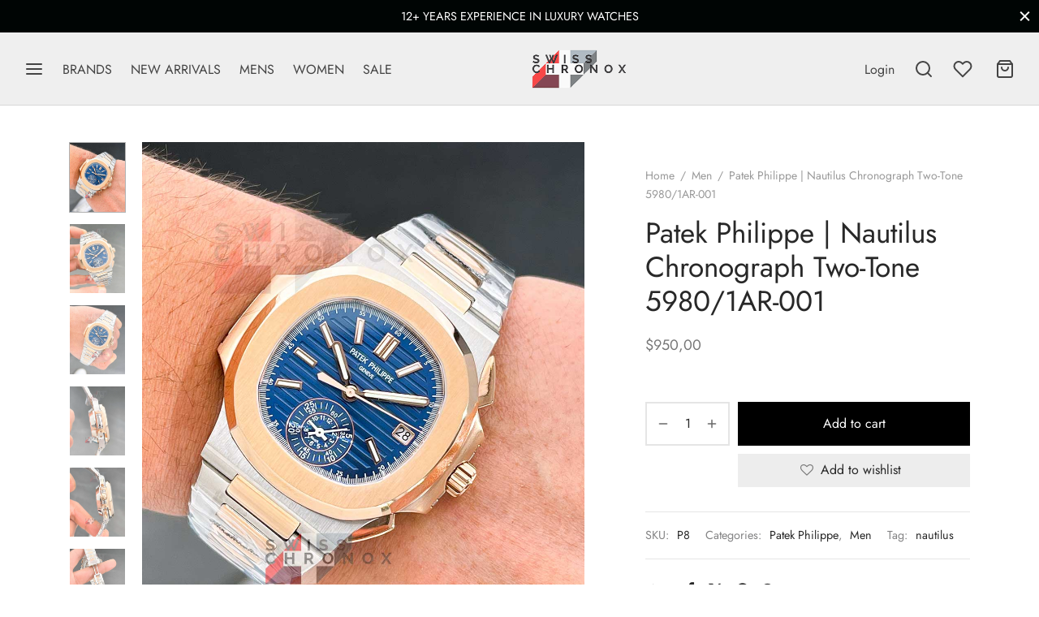

--- FILE ---
content_type: text/html; charset=UTF-8
request_url: https://swisschronox.com/patek-philippe-nautilus-chronograph-two-tone-5980-1ar-001/
body_size: 33472
content:

 <!doctype html>
<html lang="en-US" prefix="og: https://ogp.me/ns#">
<head>
	<meta charset="UTF-8" />
	<meta name="viewport" content="width=device-width, initial-scale=1, minimum-scale=1">
	<link rel="profile" href="https://gmpg.org/xfn/11">
	<link rel="pingback" href="https://swisschronox.com/xmlrpc.php">
					<script>document.documentElement.className = document.documentElement.className + ' yes-js js_active js'</script>
			
<!-- Search Engine Optimization by Rank Math PRO - https://rankmath.com/ -->
<title>Patek Philippe | Nautilus Chronograph Two-Tone 5980/1AR-001</title>
<meta name="description" content="Patek Philippe | Nautilus Chronograph Two-Tone 5980/1AR-001 collection is one of our proud achievements owing to its high-end quality and design."/>
<meta name="robots" content="follow, index, max-snippet:-1, max-video-preview:-1, max-image-preview:large"/>
<link rel="canonical" href="https://swisschronox.com/patek-philippe-nautilus-chronograph-two-tone-5980-1ar-001/" />
<meta property="og:locale" content="en_US" />
<meta property="og:type" content="product" />
<meta property="og:title" content="Patek Philippe | Nautilus Chronograph Two-Tone 5980/1AR-001" />
<meta property="og:description" content="Patek Philippe | Nautilus Chronograph Two-Tone 5980/1AR-001 collection is one of our proud achievements owing to its high-end quality and design." />
<meta property="og:url" content="https://swisschronox.com/patek-philippe-nautilus-chronograph-two-tone-5980-1ar-001/" />
<meta property="og:site_name" content="Swisschronox.com |Luxury Watches | Swiss Watches" />
<meta property="og:updated_time" content="2022-09-14T12:09:59+00:00" />
<meta property="og:image" content="https://swisschronox.com/wp-content/uploads/2022/02/patek-philippe-nautilus-chronograph-two-tone-5980-1ar-001-f-1.jpg" />
<meta property="og:image:secure_url" content="https://swisschronox.com/wp-content/uploads/2022/02/patek-philippe-nautilus-chronograph-two-tone-5980-1ar-001-f-1.jpg" />
<meta property="og:image:width" content="1080" />
<meta property="og:image:height" content="1350" />
<meta property="og:image:alt" content="patek philippe 5980" />
<meta property="og:image:type" content="image/jpeg" />
<meta property="product:price:amount" content="950" />
<meta property="product:price:currency" content="USD" />
<meta property="product:availability" content="instock" />
<meta property="product:retailer_item_id" content="P8" />
<meta name="twitter:card" content="summary_large_image" />
<meta name="twitter:title" content="Patek Philippe | Nautilus Chronograph Two-Tone 5980/1AR-001" />
<meta name="twitter:description" content="Patek Philippe | Nautilus Chronograph Two-Tone 5980/1AR-001 collection is one of our proud achievements owing to its high-end quality and design." />
<meta name="twitter:image" content="https://swisschronox.com/wp-content/uploads/2022/02/patek-philippe-nautilus-chronograph-two-tone-5980-1ar-001-f-1.jpg" />
<meta name="twitter:label1" content="Price" />
<meta name="twitter:data1" content="&#036;950,00" />
<meta name="twitter:label2" content="Availability" />
<meta name="twitter:data2" content="In stock" />
<script type="application/ld+json" class="rank-math-schema-pro">{"@context":"https://schema.org","@graph":[{"@type":"Place","@id":"https://swisschronox.com/#place","address":{"@type":"PostalAddress","streetAddress":"50 Hatton Garden","addressRegion":"London","postalCode":"EC1N 8EX","addressCountry":"United Kingdom"}},{"@type":["JewelryStore","Organization"],"@id":"https://swisschronox.com/#organization","name":"Swisschronox.com |Luxury Watches | Swiss Watches","url":"https://swisschronox.com","email":"info@swisschronox.com","address":{"@type":"PostalAddress","streetAddress":"50 Hatton Garden","addressRegion":"London","postalCode":"EC1N 8EX","addressCountry":"United Kingdom"},"logo":{"@type":"ImageObject","@id":"https://swisschronox.com/#logo","url":"https://swisschronox.com/wp-content/uploads/2021/09/google-iconswiss.png","contentUrl":"https://swisschronox.com/wp-content/uploads/2021/09/google-iconswiss.png","caption":"Swisschronox.com |Luxury Watches | Swiss Watches","inLanguage":"en-US","width":"160","height":"90"},"priceRange":"$120 - $1100","openingHours":["Monday,Tuesday,Wednesday,Thursday,Friday,Saturday 09:00-17:00"],"location":{"@id":"https://swisschronox.com/#place"},"image":{"@id":"https://swisschronox.com/#logo"}},{"@type":"WebSite","@id":"https://swisschronox.com/#website","url":"https://swisschronox.com","name":"Swisschronox.com |Luxury Watches | Swiss Watches","publisher":{"@id":"https://swisschronox.com/#organization"},"inLanguage":"en-US"},{"@type":"ImageObject","@id":"https://swisschronox.com/wp-content/uploads/2022/02/patek-philippe-nautilus-chronograph-two-tone-5980-1ar-001-f-1.jpg","url":"https://swisschronox.com/wp-content/uploads/2022/02/patek-philippe-nautilus-chronograph-two-tone-5980-1ar-001-f-1.jpg","width":"1080","height":"1350","inLanguage":"en-US"},{"@type":"BreadcrumbList","@id":"https://swisschronox.com/patek-philippe-nautilus-chronograph-two-tone-5980-1ar-001/#breadcrumb","itemListElement":[{"@type":"ListItem","position":"1","item":{"@id":"https://swisschronox.com","name":"Home"}},{"@type":"ListItem","position":"2","item":{"@id":"https://swisschronox.com/patek-philippe/","name":"Patek Philippe"}},{"@type":"ListItem","position":"3","item":{"@id":"https://swisschronox.com/patek-philippe-nautilus-chronograph-two-tone-5980-1ar-001/","name":"Patek Philippe | Nautilus Chronograph Two-Tone 5980/1AR-001"}}]},{"@type":"ItemPage","@id":"https://swisschronox.com/patek-philippe-nautilus-chronograph-two-tone-5980-1ar-001/#webpage","url":"https://swisschronox.com/patek-philippe-nautilus-chronograph-two-tone-5980-1ar-001/","name":"Patek Philippe | Nautilus Chronograph Two-Tone 5980/1AR-001","datePublished":"2022-02-24T14:17:41+00:00","dateModified":"2022-09-14T12:09:59+00:00","isPartOf":{"@id":"https://swisschronox.com/#website"},"primaryImageOfPage":{"@id":"https://swisschronox.com/wp-content/uploads/2022/02/patek-philippe-nautilus-chronograph-two-tone-5980-1ar-001-f-1.jpg"},"inLanguage":"en-US","breadcrumb":{"@id":"https://swisschronox.com/patek-philippe-nautilus-chronograph-two-tone-5980-1ar-001/#breadcrumb"}},{"@type":"Product","name":"Patek Philippe | Nautilus Chronograph Two-Tone 5980/1AR-001","description":"Patek Philippe | Nautilus Chronograph Two-Tone 5980/1AR-001 collection is one of our proud achievements owing to its high-end quality and design.","sku":"P8","category":"Patek Philippe","mainEntityOfPage":{"@id":"https://swisschronox.com/patek-philippe-nautilus-chronograph-two-tone-5980-1ar-001/#webpage"},"image":[{"@type":"ImageObject","url":"https://swisschronox.com/wp-content/uploads/2022/02/patek-philippe-nautilus-chronograph-two-tone-5980-1ar-001-f-1.jpg","height":"1350","width":"1080"},{"@type":"ImageObject","url":"https://swisschronox.com/wp-content/uploads/2022/02/patek-philippe-nautilus-chronograph-two-tone-5980-1ar-001-1.jpg","height":"1350","width":"1080"},{"@type":"ImageObject","url":"https://swisschronox.com/wp-content/uploads/2022/02/patek-philippe-nautilus-chronograph-two-tone-5980-1ar-001-e-1.jpg","height":"1350","width":"1080"},{"@type":"ImageObject","url":"https://swisschronox.com/wp-content/uploads/2022/02/patek-philippe-nautilus-chronograph-two-tone-5980-1ar-001-a-1.jpg","height":"1350","width":"1080"},{"@type":"ImageObject","url":"https://swisschronox.com/wp-content/uploads/2022/02/patek-philippe-nautilus-chronograph-two-tone-5980-1ar-001-b-1.jpg","height":"1350","width":"1080"},{"@type":"ImageObject","url":"https://swisschronox.com/wp-content/uploads/2022/02/patek-philippe-nautilus-chronograph-two-tone-5980-1ar-001-c-1.jpg","height":"1350","width":"1080"},{"@type":"ImageObject","url":"https://swisschronox.com/wp-content/uploads/2022/02/patek-philippe-nautilus-chronograph-two-tone-5980-1ar-001-d-1.jpg","height":"1350","width":"1080"}],"offers":{"@type":"Offer","price":"950.00","priceCurrency":"USD","priceValidUntil":"2027-12-31","availability":"http://schema.org/InStock","itemCondition":"NewCondition","url":"https://swisschronox.com/patek-philippe-nautilus-chronograph-two-tone-5980-1ar-001/","seller":{"@type":"Organization","@id":"https://swisschronox.com/","name":"Swisschronox.com |Luxury Watches | Swiss Watches","url":"https://swisschronox.com","logo":"https://swisschronox.com/wp-content/uploads/2021/09/google-iconswiss.png"}},"@id":"https://swisschronox.com/patek-philippe-nautilus-chronograph-two-tone-5980-1ar-001/#richSnippet"}]}</script>
<!-- /Rank Math WordPress SEO plugin -->


<link rel="alternate" type="application/rss+xml" title="Swisschronox.com |Luxury Watches | Swiss Watches &raquo; Feed" href="https://swisschronox.com/feed/" />
<link rel="alternate" type="application/rss+xml" title="Swisschronox.com |Luxury Watches | Swiss Watches &raquo; Comments Feed" href="https://swisschronox.com/comments/feed/" />
<link rel="alternate" type="application/rss+xml" title="Swisschronox.com |Luxury Watches | Swiss Watches &raquo; Patek Philippe | Nautilus Chronograph Two-Tone 5980/1AR-001 Comments Feed" href="https://swisschronox.com/patek-philippe-nautilus-chronograph-two-tone-5980-1ar-001/feed/" />
<link rel="alternate" title="oEmbed (JSON)" type="application/json+oembed" href="https://swisschronox.com/wp-json/oembed/1.0/embed?url=https%3A%2F%2Fswisschronox.com%2Fpatek-philippe-nautilus-chronograph-two-tone-5980-1ar-001%2F" />
<link rel="alternate" title="oEmbed (XML)" type="text/xml+oembed" href="https://swisschronox.com/wp-json/oembed/1.0/embed?url=https%3A%2F%2Fswisschronox.com%2Fpatek-philippe-nautilus-chronograph-two-tone-5980-1ar-001%2F&#038;format=xml" />
<style id='wp-img-auto-sizes-contain-inline-css'>
img:is([sizes=auto i],[sizes^="auto," i]){contain-intrinsic-size:3000px 1500px}
/*# sourceURL=wp-img-auto-sizes-contain-inline-css */
</style>
<style id='wp-emoji-styles-inline-css'>

	img.wp-smiley, img.emoji {
		display: inline !important;
		border: none !important;
		box-shadow: none !important;
		height: 1em !important;
		width: 1em !important;
		margin: 0 0.07em !important;
		vertical-align: -0.1em !important;
		background: none !important;
		padding: 0 !important;
	}
/*# sourceURL=wp-emoji-styles-inline-css */
</style>
<link rel='stylesheet' id='wp-block-library-css' href='https://swisschronox.com/wp-includes/css/dist/block-library/style.min.css?ver=6.9' media='all' />
<link data-minify="1" rel='stylesheet' id='wc-blocks-style-css' href='https://swisschronox.com/wp-content/cache/min/1/wp-content/plugins/woocommerce/assets/client/blocks/wc-blocks.css?ver=1768054332' media='all' />
<style id='global-styles-inline-css'>
:root{--wp--preset--aspect-ratio--square: 1;--wp--preset--aspect-ratio--4-3: 4/3;--wp--preset--aspect-ratio--3-4: 3/4;--wp--preset--aspect-ratio--3-2: 3/2;--wp--preset--aspect-ratio--2-3: 2/3;--wp--preset--aspect-ratio--16-9: 16/9;--wp--preset--aspect-ratio--9-16: 9/16;--wp--preset--color--black: #000000;--wp--preset--color--cyan-bluish-gray: #abb8c3;--wp--preset--color--white: #ffffff;--wp--preset--color--pale-pink: #f78da7;--wp--preset--color--vivid-red: #cf2e2e;--wp--preset--color--luminous-vivid-orange: #ff6900;--wp--preset--color--luminous-vivid-amber: #fcb900;--wp--preset--color--light-green-cyan: #7bdcb5;--wp--preset--color--vivid-green-cyan: #00d084;--wp--preset--color--pale-cyan-blue: #8ed1fc;--wp--preset--color--vivid-cyan-blue: #0693e3;--wp--preset--color--vivid-purple: #9b51e0;--wp--preset--color--gutenberg-white: #ffffff;--wp--preset--color--gutenberg-shade: #f8f8f8;--wp--preset--color--gutenberg-gray: #777777;--wp--preset--color--gutenberg-dark: #282828;--wp--preset--color--gutenberg-accent: #b9a16b;--wp--preset--gradient--vivid-cyan-blue-to-vivid-purple: linear-gradient(135deg,rgb(6,147,227) 0%,rgb(155,81,224) 100%);--wp--preset--gradient--light-green-cyan-to-vivid-green-cyan: linear-gradient(135deg,rgb(122,220,180) 0%,rgb(0,208,130) 100%);--wp--preset--gradient--luminous-vivid-amber-to-luminous-vivid-orange: linear-gradient(135deg,rgb(252,185,0) 0%,rgb(255,105,0) 100%);--wp--preset--gradient--luminous-vivid-orange-to-vivid-red: linear-gradient(135deg,rgb(255,105,0) 0%,rgb(207,46,46) 100%);--wp--preset--gradient--very-light-gray-to-cyan-bluish-gray: linear-gradient(135deg,rgb(238,238,238) 0%,rgb(169,184,195) 100%);--wp--preset--gradient--cool-to-warm-spectrum: linear-gradient(135deg,rgb(74,234,220) 0%,rgb(151,120,209) 20%,rgb(207,42,186) 40%,rgb(238,44,130) 60%,rgb(251,105,98) 80%,rgb(254,248,76) 100%);--wp--preset--gradient--blush-light-purple: linear-gradient(135deg,rgb(255,206,236) 0%,rgb(152,150,240) 100%);--wp--preset--gradient--blush-bordeaux: linear-gradient(135deg,rgb(254,205,165) 0%,rgb(254,45,45) 50%,rgb(107,0,62) 100%);--wp--preset--gradient--luminous-dusk: linear-gradient(135deg,rgb(255,203,112) 0%,rgb(199,81,192) 50%,rgb(65,88,208) 100%);--wp--preset--gradient--pale-ocean: linear-gradient(135deg,rgb(255,245,203) 0%,rgb(182,227,212) 50%,rgb(51,167,181) 100%);--wp--preset--gradient--electric-grass: linear-gradient(135deg,rgb(202,248,128) 0%,rgb(113,206,126) 100%);--wp--preset--gradient--midnight: linear-gradient(135deg,rgb(2,3,129) 0%,rgb(40,116,252) 100%);--wp--preset--font-size--small: 13px;--wp--preset--font-size--medium: 20px;--wp--preset--font-size--large: 36px;--wp--preset--font-size--x-large: 42px;--wp--preset--spacing--20: 0.44rem;--wp--preset--spacing--30: 0.67rem;--wp--preset--spacing--40: 1rem;--wp--preset--spacing--50: 1.5rem;--wp--preset--spacing--60: 2.25rem;--wp--preset--spacing--70: 3.38rem;--wp--preset--spacing--80: 5.06rem;--wp--preset--shadow--natural: 6px 6px 9px rgba(0, 0, 0, 0.2);--wp--preset--shadow--deep: 12px 12px 50px rgba(0, 0, 0, 0.4);--wp--preset--shadow--sharp: 6px 6px 0px rgba(0, 0, 0, 0.2);--wp--preset--shadow--outlined: 6px 6px 0px -3px rgb(255, 255, 255), 6px 6px rgb(0, 0, 0);--wp--preset--shadow--crisp: 6px 6px 0px rgb(0, 0, 0);}:where(.is-layout-flex){gap: 0.5em;}:where(.is-layout-grid){gap: 0.5em;}body .is-layout-flex{display: flex;}.is-layout-flex{flex-wrap: wrap;align-items: center;}.is-layout-flex > :is(*, div){margin: 0;}body .is-layout-grid{display: grid;}.is-layout-grid > :is(*, div){margin: 0;}:where(.wp-block-columns.is-layout-flex){gap: 2em;}:where(.wp-block-columns.is-layout-grid){gap: 2em;}:where(.wp-block-post-template.is-layout-flex){gap: 1.25em;}:where(.wp-block-post-template.is-layout-grid){gap: 1.25em;}.has-black-color{color: var(--wp--preset--color--black) !important;}.has-cyan-bluish-gray-color{color: var(--wp--preset--color--cyan-bluish-gray) !important;}.has-white-color{color: var(--wp--preset--color--white) !important;}.has-pale-pink-color{color: var(--wp--preset--color--pale-pink) !important;}.has-vivid-red-color{color: var(--wp--preset--color--vivid-red) !important;}.has-luminous-vivid-orange-color{color: var(--wp--preset--color--luminous-vivid-orange) !important;}.has-luminous-vivid-amber-color{color: var(--wp--preset--color--luminous-vivid-amber) !important;}.has-light-green-cyan-color{color: var(--wp--preset--color--light-green-cyan) !important;}.has-vivid-green-cyan-color{color: var(--wp--preset--color--vivid-green-cyan) !important;}.has-pale-cyan-blue-color{color: var(--wp--preset--color--pale-cyan-blue) !important;}.has-vivid-cyan-blue-color{color: var(--wp--preset--color--vivid-cyan-blue) !important;}.has-vivid-purple-color{color: var(--wp--preset--color--vivid-purple) !important;}.has-black-background-color{background-color: var(--wp--preset--color--black) !important;}.has-cyan-bluish-gray-background-color{background-color: var(--wp--preset--color--cyan-bluish-gray) !important;}.has-white-background-color{background-color: var(--wp--preset--color--white) !important;}.has-pale-pink-background-color{background-color: var(--wp--preset--color--pale-pink) !important;}.has-vivid-red-background-color{background-color: var(--wp--preset--color--vivid-red) !important;}.has-luminous-vivid-orange-background-color{background-color: var(--wp--preset--color--luminous-vivid-orange) !important;}.has-luminous-vivid-amber-background-color{background-color: var(--wp--preset--color--luminous-vivid-amber) !important;}.has-light-green-cyan-background-color{background-color: var(--wp--preset--color--light-green-cyan) !important;}.has-vivid-green-cyan-background-color{background-color: var(--wp--preset--color--vivid-green-cyan) !important;}.has-pale-cyan-blue-background-color{background-color: var(--wp--preset--color--pale-cyan-blue) !important;}.has-vivid-cyan-blue-background-color{background-color: var(--wp--preset--color--vivid-cyan-blue) !important;}.has-vivid-purple-background-color{background-color: var(--wp--preset--color--vivid-purple) !important;}.has-black-border-color{border-color: var(--wp--preset--color--black) !important;}.has-cyan-bluish-gray-border-color{border-color: var(--wp--preset--color--cyan-bluish-gray) !important;}.has-white-border-color{border-color: var(--wp--preset--color--white) !important;}.has-pale-pink-border-color{border-color: var(--wp--preset--color--pale-pink) !important;}.has-vivid-red-border-color{border-color: var(--wp--preset--color--vivid-red) !important;}.has-luminous-vivid-orange-border-color{border-color: var(--wp--preset--color--luminous-vivid-orange) !important;}.has-luminous-vivid-amber-border-color{border-color: var(--wp--preset--color--luminous-vivid-amber) !important;}.has-light-green-cyan-border-color{border-color: var(--wp--preset--color--light-green-cyan) !important;}.has-vivid-green-cyan-border-color{border-color: var(--wp--preset--color--vivid-green-cyan) !important;}.has-pale-cyan-blue-border-color{border-color: var(--wp--preset--color--pale-cyan-blue) !important;}.has-vivid-cyan-blue-border-color{border-color: var(--wp--preset--color--vivid-cyan-blue) !important;}.has-vivid-purple-border-color{border-color: var(--wp--preset--color--vivid-purple) !important;}.has-vivid-cyan-blue-to-vivid-purple-gradient-background{background: var(--wp--preset--gradient--vivid-cyan-blue-to-vivid-purple) !important;}.has-light-green-cyan-to-vivid-green-cyan-gradient-background{background: var(--wp--preset--gradient--light-green-cyan-to-vivid-green-cyan) !important;}.has-luminous-vivid-amber-to-luminous-vivid-orange-gradient-background{background: var(--wp--preset--gradient--luminous-vivid-amber-to-luminous-vivid-orange) !important;}.has-luminous-vivid-orange-to-vivid-red-gradient-background{background: var(--wp--preset--gradient--luminous-vivid-orange-to-vivid-red) !important;}.has-very-light-gray-to-cyan-bluish-gray-gradient-background{background: var(--wp--preset--gradient--very-light-gray-to-cyan-bluish-gray) !important;}.has-cool-to-warm-spectrum-gradient-background{background: var(--wp--preset--gradient--cool-to-warm-spectrum) !important;}.has-blush-light-purple-gradient-background{background: var(--wp--preset--gradient--blush-light-purple) !important;}.has-blush-bordeaux-gradient-background{background: var(--wp--preset--gradient--blush-bordeaux) !important;}.has-luminous-dusk-gradient-background{background: var(--wp--preset--gradient--luminous-dusk) !important;}.has-pale-ocean-gradient-background{background: var(--wp--preset--gradient--pale-ocean) !important;}.has-electric-grass-gradient-background{background: var(--wp--preset--gradient--electric-grass) !important;}.has-midnight-gradient-background{background: var(--wp--preset--gradient--midnight) !important;}.has-small-font-size{font-size: var(--wp--preset--font-size--small) !important;}.has-medium-font-size{font-size: var(--wp--preset--font-size--medium) !important;}.has-large-font-size{font-size: var(--wp--preset--font-size--large) !important;}.has-x-large-font-size{font-size: var(--wp--preset--font-size--x-large) !important;}
/*# sourceURL=global-styles-inline-css */
</style>

<style id='classic-theme-styles-inline-css'>
/*! This file is auto-generated */
.wp-block-button__link{color:#fff;background-color:#32373c;border-radius:9999px;box-shadow:none;text-decoration:none;padding:calc(.667em + 2px) calc(1.333em + 2px);font-size:1.125em}.wp-block-file__button{background:#32373c;color:#fff;text-decoration:none}
/*# sourceURL=/wp-includes/css/classic-themes.min.css */
</style>
<link data-minify="1" rel='stylesheet' id='nta-css-popup-css' href='https://swisschronox.com/wp-content/cache/min/1/wp-content/plugins/whatsapp-for-wordpress/assets/dist/css/style.css?ver=1768054332' media='all' />
<link rel='stylesheet' id='photoswipe-css' href='https://swisschronox.com/wp-content/plugins/woocommerce/assets/css/photoswipe/photoswipe.min.css?ver=10.4.3' media='all' />
<link rel='stylesheet' id='photoswipe-default-skin-css' href='https://swisschronox.com/wp-content/plugins/woocommerce/assets/css/photoswipe/default-skin/default-skin.min.css?ver=10.4.3' media='all' />
<style id='woocommerce-inline-inline-css'>
.woocommerce form .form-row .required { visibility: visible; }
/*# sourceURL=woocommerce-inline-inline-css */
</style>
<link rel='stylesheet' id='woo-variation-swatches-css' href='https://swisschronox.com/wp-content/plugins/woo-variation-swatches/assets/css/frontend.min.css?ver=1768038540' media='all' />
<style id='woo-variation-swatches-inline-css'>
:root {
--wvs-tick:url("data:image/svg+xml;utf8,%3Csvg filter='drop-shadow(0px 0px 2px rgb(0 0 0 / .8))' xmlns='http://www.w3.org/2000/svg'  viewBox='0 0 30 30'%3E%3Cpath fill='none' stroke='%23ffffff' stroke-linecap='round' stroke-linejoin='round' stroke-width='4' d='M4 16L11 23 27 7'/%3E%3C/svg%3E");

--wvs-cross:url("data:image/svg+xml;utf8,%3Csvg filter='drop-shadow(0px 0px 5px rgb(255 255 255 / .6))' xmlns='http://www.w3.org/2000/svg' width='72px' height='72px' viewBox='0 0 24 24'%3E%3Cpath fill='none' stroke='%23ff0000' stroke-linecap='round' stroke-width='0.6' d='M5 5L19 19M19 5L5 19'/%3E%3C/svg%3E");
--wvs-single-product-item-width:30px;
--wvs-single-product-item-height:30px;
--wvs-single-product-item-font-size:16px}
/*# sourceURL=woo-variation-swatches-inline-css */
</style>
<link data-minify="1" rel='stylesheet' id='jquery-selectBox-css' href='https://swisschronox.com/wp-content/cache/min/1/wp-content/plugins/yith-woocommerce-wishlist/assets/css/jquery.selectBox.css?ver=1768054332' media='all' />
<link data-minify="1" rel='stylesheet' id='woocommerce_prettyPhoto_css-css' href='https://swisschronox.com/wp-content/cache/min/1/wp-content/plugins/woocommerce/assets/css/prettyPhoto.css?ver=1768054332' media='all' />
<link data-minify="1" rel='stylesheet' id='yith-wcwl-main-css' href='https://swisschronox.com/wp-content/cache/min/1/wp-content/plugins/yith-woocommerce-wishlist/assets/css/style.css?ver=1768054332' media='all' />
<style id='yith-wcwl-main-inline-css'>
 :root { --rounded-corners-radius: 16px; --add-to-cart-rounded-corners-radius: 16px; --color-headers-background: #F4F4F4; --feedback-duration: 3s } 
 :root { --rounded-corners-radius: 16px; --add-to-cart-rounded-corners-radius: 16px; --color-headers-background: #F4F4F4; --feedback-duration: 3s } 
/*# sourceURL=yith-wcwl-main-inline-css */
</style>
<link rel='stylesheet' id='wcipi_setting_intlTelInput-css' href='https://swisschronox.com/wp-content/plugins/wcipi-plugin/css/wcipi-intlTelInput.min.css?ver=2.1.8' media='all' />
<link data-minify="1" rel='stylesheet' id='wcipi_setting_intlTelInputMainCss-css' href='https://swisschronox.com/wp-content/cache/min/1/wp-content/plugins/wcipi-plugin/css/wcipi-styles.css?ver=1768054332' media='all' />
<link data-minify="1" rel='stylesheet' id='goya-grid-css' href='https://swisschronox.com/wp-content/cache/min/1/wp-content/themes/goya/assets/css/grid.css?ver=1768054333' media='all' />
<link data-minify="1" rel='stylesheet' id='goya-core-css' href='https://swisschronox.com/wp-content/cache/min/1/wp-content/themes/goya/assets/css/core.css?ver=1768054334' media='all' />
<link data-minify="1" rel='stylesheet' id='goya-icons-css' href='https://swisschronox.com/wp-content/cache/min/1/wp-content/themes/goya/assets/icons/theme-icons/style.css?ver=1768054334' media='all' />
<link data-minify="1" rel='stylesheet' id='goya-shop-css' href='https://swisschronox.com/wp-content/cache/min/1/wp-content/themes/goya/assets/css/shop.css?ver=1768054335' media='all' />
<link data-minify="1" rel='stylesheet' id='goya-elements-css' href='https://swisschronox.com/wp-content/cache/min/1/wp-content/themes/goya/assets/css/vc-elements.css?ver=1768054335' media='all' />
<style id='goya-customizer-styles-inline-css'>
body,blockquote cite,div.vc_progress_bar .vc_single_bar .vc_label,div.vc_toggle_size_sm .vc_toggle_title h4 {font-size:16px;}.wp-caption-text,.woocommerce-breadcrumb,.post.listing .listing_content .post-meta,.footer-bar .footer-bar-content,.side-menu .mobile-widgets p,.side-menu .side-widgets p,.products .product.product-category a div h2 .count,#payment .payment_methods li .payment_box,#payment .payment_methods li a.about_paypal,.et-product-detail .summary .sizing_guide,#reviews .commentlist li .comment-text .woocommerce-review__verified,#reviews .commentlist li .comment-text .woocommerce-review__published-date,.commentlist > li .comment-meta,.widget .type-post .post-meta,.widget_rss .rss-date,.wp-block-latest-comments__comment-date,.wp-block-latest-posts__post-date,.commentlist > li .reply,.comment-reply-title small,.commentlist .bypostauthor .post-author,.commentlist .bypostauthor > .comment-body .fn:after,.et-portfolio.et-portfolio-style-hover-card .type-portfolio .et-portfolio-excerpt {font-size:14px;}h1, h2, h3, h4, h5, h6, .page-title{color:#282828;}.et-banner .et-banner-content .et-banner-title.color-accent,.et-banner .et-banner-content .et-banner-subtitle.color-accent,.et-banner .et-banner-content .et-banner-link.link.color-accent,.et-banner .et-banner-content .et-banner-link.link.color-accent:hover,.et-banner .et-banner-content .et-banner-link.outlined.color-accent,.et-banner .et-banner-content .et-banner-link.outlined.color-accent:hover {color:#b9a16b;}.et-banner .et-banner-content .et-banner-subtitle.tag_style.color-accent,.et-banner .et-banner-content .et-banner-link.solid.color-accent,.et-banner .et-banner-content .et-banner-link.solid.color-accent:hover {background:#b9a16b;}.et-iconbox.icon-style-background.icon-color-accent .et-feature-icon {background:#b9a16b;}.et-iconbox.icon-style-border.icon-color-accent .et-feature-icon,.et-iconbox.icon-style-simple.icon-color-accent .et-feature-icon {color:#b9a16b;}.et-counter.counter-color-accent .h1,.et-counter.icon-color-accent i {color:#b9a16b;}.et_btn.solid.color-accent {background:#b9a16b;}.et_btn.link.color-accent,.et_btn.outlined.color-accent,.et_btn.outlined.color-accent:hover {color:#b9a16b;}.et-animatype.color-accent .et-animated-entry,.et-stroketype.color-accent *{color:#b9a16b;}.slick-prev:hover,.slick-next:hover,.flex-prev:hover,.flex-next:hover,.mfp-wrap.quick-search .mfp-content [type="submit"],.et-close,.single-product .pswp__button:hover,.content404 h4,.woocommerce-tabs .tabs li a span,.woo-variation-gallery-wrapper .woo-variation-gallery-trigger:hover:after,.mobile-menu li.menu-item-has-children.active > .et-menu-toggle:after,.remove:hover, a.remove:hover,span.minicart-counter.et-count-zero,.tag-cloud-link .tag-link-count,.star-rating > span:before,.comment-form-rating .stars > span:before,.wpmc-tabs-wrapper li.wpmc-tab-item.current,div.argmc-wrapper .tab-completed-icon:before,div.argmc-wrapper .argmc-tab-item.completed .argmc-tab-number,.widget ul li.active,.et-wp-gallery-popup .mfp-arrow {color:#b9a16b;}.menu-item.accent-color a,.accent-color:not(.fancy-tag),.accent-color:not(.fancy-tag) .wpb_wrapper > h1,.accent-color:not(.fancy-tag) .wpb_wrapper > h2,.accent-color:not(.fancy-tag) .wpb_wrapper > h3,.accent-color:not(.fancy-tag) .wpb_wrapper > h4,.accent-color:not(.fancy-tag) .wpb_wrapper > h5,.accent-color:not(.fancy-tag) .wpb_wrapper > h6,.accent-color:not(.fancy-tag) .wpb_wrapper > p {color:#b9a16b !important;}.accent-color.fancy-tag,.wpb_text_column .accent-color.fancy-tag:last-child,.accent-color.fancy-tag .wpb_wrapper > h1,.accent-color.fancy-tag .wpb_wrapper > h2,.accent-color.fancy-tag .wpb_wrapper > h3,.accent-color.fancy-tag .wpb_wrapper > h4,.accent-color.fancy-tag .wpb_wrapper > h5,.accent-color.fancy-tag .wpb_wrapper > h6,.accent-color.fancy-tag .wpb_wrapper > p {background-color:#b9a16b;}.wpmc-tabs-wrapper li.wpmc-tab-item.current .wpmc-tab-number,.wpmc-tabs-wrapper li.wpmc-tab-item.current:before,.tag-cloud-link:hover,div.argmc-wrapper .argmc-tab-item.completed .argmc-tab-number,div.argmc-wrapper .argmc-tab-item.current .argmc-tab-number,div.argmc-wrapper .argmc-tab-item.last.current + .argmc-tab-item:hover .argmc-tab-number {border-color:#b9a16b;}.vc_progress_bar.vc_progress-bar-color-bar_orange .vc_single_bar span.vc_bar,span.minicart-counter,.filter-trigger .et-active-filters-count,.et-active-filters-count,div.argmc-wrapper .argmc-tab-item.current .argmc-tab-number,div.argmc-wrapper .argmc-tab-item.visited:hover .argmc-tab-number,div.argmc-wrapper .argmc-tab-item.last.current + .argmc-tab-item:hover .argmc-tab-number,.slick-dots li button:hover,.wpb_column.et-light-column .postline:before,.wpb_column.et-light-column .postline-medium:before,.wpb_column.et-light-column .postline-large:before,.et-feat-video-btn:hover .et-featured-video-icon:after,.post.type-post.sticky .entry-title a:after {background-color:#b9a16b;}div.argmc-wrapper .argmc-tab-item.visited:before {border-bottom-color:#b9a16b;}.yith-wcan-loading:after,.blockUI.blockOverlay:after,.easyzoom-notice:after,.woocommerce-product-gallery__wrapper .slick:after,.add_to_cart_button.loading:after,.et-loader:after {background-color:#b9a16b;}.fancy-title,h1.fancy-title,h2.fancy-title,h3.fancy-title,h4.fancy-title,h5.fancy-title,h6.fancy-title {color:#b9a16b}.fancy-tag,h1.fancy-tag,h2.fancy-tag,h3.fancy-tag,h4.fancy-tag,h5.fancy-tag,h6.fancy-tag {background-color:#282828}@media only screen and (max-width:991px) {.site-header .header-mobile {display:block !important;}.site-header .header-main,.site-header .header-bottom {display:none !important;}}@media only screen and (min-width:992px) {.site-header,.header-spacer,.product-header-spacer {height:90px;}.page-header-transparent .hero-header .hero-title {padding-top:90px;}.et-product-detail.et-product-layout-no-padding.product-header-transparent .showcase-inner .product-information {padding-top:90px;}.header_on_scroll:not(.megamenu-active) .site-header,.header_on_scroll:not(.megamenu-active) .header-spacer,.header_on_scroll:not(.megamenu-active) .product-header-spacer {height:90px;}}@media only screen and (max-width:991px) {.site-header,.header_on_scroll .site-header,.header-spacer,.product-header-spacer {height:62px;}.page-header-transparent .hero-header .hero-title {padding-top:62px;}}@media screen and (min-width:576px) and (max-width:767px) {.sticky-product-bar {height:62px;}.product-bar-visible.single-product.fixed-product-bar-bottom .footer {margin-bottom:62px;}.product-bar-visible.single-product.fixed-product-bar-bottom #scroll_to_top.active {bottom:72px;}}.page-header-regular .site-header,.header_on_scroll .site-header {background-color:#efefef;}@media only screen and (max-width:576px) {.page-header-transparent:not(.header-transparent-mobiles):not(.header_on_scroll) .site-header {background-color:#efefef;}}.site-header a,.site-header .menu-toggle,.site-header .goya-search button {color:#444444;}@media only screen and (max-width:767px) {.sticky-header-light .site-header .menu-toggle:hover,.header-transparent-mobiles.sticky-header-light.header_on_scroll .site-header a.icon,.header-transparent-mobiles.sticky-header-light.header_on_scroll .site-header .menu-toggle,.header-transparent-mobiles.light-title:not(.header_on_scroll) .site-header a.icon,.header-transparent-mobiles.light-title:not(.header_on_scroll) .site-header .menu-toggle {color:#ffffff;}}@media only screen and (min-width:768px) {.light-title:not(.header_on_scroll) .site-header .site-title,.light-title:not(.header_on_scroll) .site-header .et-header-menu>li> a,.sticky-header-light.header_on_scroll .site-header .et-header-menu>li> a,.light-title:not(.header_on_scroll) span.minicart-counter.et-count-zero,.sticky-header-light.header_on_scroll .site-header .icon,.sticky-header-light.header_on_scroll .site-header .menu-toggle,.light-title:not(.header_on_scroll) .site-header .icon,.light-title:not(.header_on_scroll) .site-header .menu-toggle {color:#ffffff;}}.et-header-menu .menu-label,.mobile-menu .menu-label {background-color:#aaaaaa;}.et-header-menu ul.sub-menu:before,.et-header-menu .sub-menu .sub-menu {background-color:#ffffff !important;}.et-header-menu>li.menu-item-has-children > a:after {border-bottom-color:#ffffff;}.et-header-menu .sub-menu li.menu-item-has-children:after,.et-header-menu ul.sub-menu li a {color:#444444;}.side-panel .mobile-bar,.side-panel .mobile-bar.dark {background:#f8f8f8;}.side-mobile-menu,.side-mobile-menu.dark { background:#ffffff;}.side-fullscreen-menu,.side-fullscreen-menu.dark { background:#ffffff;}.site-footer,.site-footer.dark {background-color:#ffffff;}.site-footer .footer-bar.custom-color-1,.site-footer .footer-bar.custom-color-1.dark {background-color:#2d2d2d;}.mfp #et-quickview {max-width:960px;}.woocommerce-Tabs-panel.custom_scroll {max-height:400px;}.product_meta .trap {display:none !important;}.shop-widget-scroll .widget > ul,.shop-widget-scroll .widget:not(.widget-woof) > .widgettitle + *,.shop-widget-scroll .wcapf-layered-nav {max-height:150px;}.free-shipping-progress-bar .progress-bar-indicator {background:linear-gradient(270deg, #b9a16b 0, #ffffff 200%);background-color: #b9a16b;flex-grow:1;}.rtl .free-shipping-progress-bar .progress-bar-indicator {background:linear-gradient(90deg, #b9a16b 0, #ffffff 200%);}.progress-bar-status.success .progress-bar-indicator { background:#67bb67;}.star-rating > span:before,.comment-form-rating .stars > span:before {color:#282828;}.product-inner .badge.onsale,.wc-block-grid .wc-block-grid__products .wc-block-grid__product .wc-block-grid__product-onsale {color:#ef5c5c;background-color:#ffffff;}.et-product-detail .summary .badge.onsale {border-color:#ef5c5c;}.product-inner .badge.new {color:#585858;background-color:#ffffff;}.product-inner .badge.out-of-stock {color:#585858;background-color:#ffffff;}@media screen and (min-width:768px) {.wc-block-grid__products .wc-block-grid__product .wc-block-grid__product-image {margin-top:5px;}.wc-block-grid__products .wc-block-grid__product:hover .wc-block-grid__product-image {transform:translateY(-5px);}.wc-block-grid__products .wc-block-grid__product:hover .wc-block-grid__product-image img {-moz-transform:scale(1.05, 1.05);-ms-transform:scale(1.05, 1.05);-webkit-transform:scale(1.05, 1.05);transform:scale(1.05, 1.05);}}.et-blog.hero-header .hero-title {background-color:#f8f8f8;}.post.post-detail.hero-title .post-featured.title-wrap {background-color:#f8f8f8;}.has-gutenberg-white-color { color:#ffffff !important; }.has-gutenberg-white-background-color { background-color:#ffffff; }.wp-block-button.outlined .has-gutenberg-white-color { border-color:#ffffff !important; background-color:transparent !important; }.has-gutenberg-shade-color { color:#f8f8f8 !important; }.has-gutenberg-shade-background-color { background-color:#f8f8f8; }.wp-block-button.outlined .has-gutenberg-shade-color { border-color:#f8f8f8 !important; background-color:transparent !important; }.has-gutenberg-gray-color { color:#777777 !important; }.has-gutenberg-gray-background-color { background-color:#777777; }.wp-block-button.outlined .has-gutenberg-gray-color { border-color:#777777 !important; background-color:transparent !important; }.has-gutenberg-dark-color { color:#282828 !important; }.has-gutenberg-dark-background-color { background-color:#282828; }.wp-block-button.outlined .has-gutenberg-dark-color { border-color:#282828 !important; background-color:transparent !important; }.has-gutenberg-accent-color { color:#b9a16b !important; }.has-gutenberg-accent-background-color { background-color:#b9a16b; }.wp-block-button.outlined .has-gutenberg-accent-color { border-color:#b9a16b !important; background-color:transparent !important; }.commentlist .bypostauthor > .comment-body .fn:after {content:'Post Author';}.et-inline-validation-notices .form-row.woocommerce-invalid-required-field:after{content:'Required field';}.post.type-post.sticky .entry-title a:after {content:'Featured';}
/*# sourceURL=goya-customizer-styles-inline-css */
</style>
<link rel='stylesheet' id='goya-style-css' href='https://swisschronox.com/wp-content/themes/goya/style.css?ver=6.9' media='all' />
<link rel='stylesheet' id='goya-child-style-css' href='https://swisschronox.com/wp-content/themes/goya-child/style.css?ver=1' media='all' />
<style id='rocket-lazyload-inline-css'>
.rll-youtube-player{position:relative;padding-bottom:56.23%;height:0;overflow:hidden;max-width:100%;}.rll-youtube-player:focus-within{outline: 2px solid currentColor;outline-offset: 5px;}.rll-youtube-player iframe{position:absolute;top:0;left:0;width:100%;height:100%;z-index:100;background:0 0}.rll-youtube-player img{bottom:0;display:block;left:0;margin:auto;max-width:100%;width:100%;position:absolute;right:0;top:0;border:none;height:auto;-webkit-transition:.4s all;-moz-transition:.4s all;transition:.4s all}.rll-youtube-player img:hover{-webkit-filter:brightness(75%)}.rll-youtube-player .play{height:100%;width:100%;left:0;top:0;position:absolute;background:url(https://swisschronox.com/wp-content/plugins/wp-rocket/assets/img/youtube.png) no-repeat center;background-color: transparent !important;cursor:pointer;border:none;}.wp-embed-responsive .wp-has-aspect-ratio .rll-youtube-player{position:absolute;padding-bottom:0;width:100%;height:100%;top:0;bottom:0;left:0;right:0}
/*# sourceURL=rocket-lazyload-inline-css */
</style>
<script type="text/template" id="tmpl-variation-template">
	<div class="woocommerce-variation-description">{{{ data.variation.variation_description }}}</div>
	<div class="woocommerce-variation-price">{{{ data.variation.price_html }}}</div>
	<div class="woocommerce-variation-availability">{{{ data.variation.availability_html }}}</div>
</script>
<script type="text/template" id="tmpl-unavailable-variation-template">
	<p role="alert">Sorry, this product is unavailable. Please choose a different combination.</p>
</script>
<script src="https://swisschronox.com/wp-includes/js/jquery/jquery.min.js?ver=3.7.1" id="jquery-core-js"></script>
<script src="https://swisschronox.com/wp-includes/js/jquery/jquery-migrate.min.js?ver=3.4.1" id="jquery-migrate-js"></script>
<script src="https://swisschronox.com/wp-content/plugins/woocommerce/assets/js/jquery-blockui/jquery.blockUI.min.js?ver=2.7.0-wc.10.4.3" id="wc-jquery-blockui-js" data-wp-strategy="defer" data-rocket-defer defer></script>
<script id="wc-add-to-cart-js-extra">
var wc_add_to_cart_params = {"ajax_url":"/wp-admin/admin-ajax.php","wc_ajax_url":"/?wc-ajax=%%endpoint%%","i18n_view_cart":"View cart","cart_url":"https://swisschronox.com/cart/","is_cart":"","cart_redirect_after_add":"no"};
//# sourceURL=wc-add-to-cart-js-extra
</script>
<script src="https://swisschronox.com/wp-content/plugins/woocommerce/assets/js/frontend/add-to-cart.min.js?ver=10.4.3" id="wc-add-to-cart-js" data-wp-strategy="defer" data-rocket-defer defer></script>
<script src="https://swisschronox.com/wp-content/plugins/woocommerce/assets/js/flexslider/jquery.flexslider.min.js?ver=2.7.2-wc.10.4.3" id="wc-flexslider-js" defer data-wp-strategy="defer"></script>
<script src="https://swisschronox.com/wp-content/plugins/woocommerce/assets/js/photoswipe/photoswipe.min.js?ver=4.1.1-wc.10.4.3" id="wc-photoswipe-js" defer data-wp-strategy="defer"></script>
<script src="https://swisschronox.com/wp-content/plugins/woocommerce/assets/js/photoswipe/photoswipe-ui-default.min.js?ver=4.1.1-wc.10.4.3" id="wc-photoswipe-ui-default-js" defer data-wp-strategy="defer"></script>
<script id="wc-single-product-js-extra">
var wc_single_product_params = {"i18n_required_rating_text":"Please select a rating","i18n_rating_options":["1 of 5 stars","2 of 5 stars","3 of 5 stars","4 of 5 stars","5 of 5 stars"],"i18n_product_gallery_trigger_text":"View full-screen image gallery","review_rating_required":"yes","flexslider":{"rtl":false,"animation":"slide","smoothHeight":true,"directionNav":true,"controlNav":"thumbnails","slideshow":false,"animationSpeed":300,"animationLoop":false,"allowOneSlide":false},"zoom_enabled":"","zoom_options":[],"photoswipe_enabled":"1","photoswipe_options":{"shareEl":false,"closeOnScroll":false,"history":false,"hideAnimationDuration":0,"showAnimationDuration":0,"showHideOpacity":true,"bgOpacity":1,"loop":false,"closeOnVerticalDrag":false,"barsSize":{"top":0,"bottom":0},"tapToClose":true,"tapToToggleControls":false},"flexslider_enabled":"1"};
//# sourceURL=wc-single-product-js-extra
</script>
<script src="https://swisschronox.com/wp-content/plugins/woocommerce/assets/js/frontend/single-product.min.js?ver=10.4.3" id="wc-single-product-js" defer data-wp-strategy="defer"></script>
<script src="https://swisschronox.com/wp-content/plugins/woocommerce/assets/js/js-cookie/js.cookie.min.js?ver=2.1.4-wc.10.4.3" id="wc-js-cookie-js" defer data-wp-strategy="defer"></script>
<script id="woocommerce-js-extra">
var woocommerce_params = {"ajax_url":"/wp-admin/admin-ajax.php","wc_ajax_url":"/?wc-ajax=%%endpoint%%","i18n_password_show":"Show password","i18n_password_hide":"Hide password"};
//# sourceURL=woocommerce-js-extra
</script>
<script src="https://swisschronox.com/wp-content/plugins/woocommerce/assets/js/frontend/woocommerce.min.js?ver=10.4.3" id="woocommerce-js" defer data-wp-strategy="defer"></script>
<script data-minify="1" src="https://swisschronox.com/wp-content/cache/min/1/wp-content/plugins/js_composer/assets/js/vendors/woocommerce-add-to-cart.js?ver=1768054336" id="vc_woocommerce-add-to-cart-js-js" data-rocket-defer defer></script>
<script src="https://swisschronox.com/wp-includes/js/underscore.min.js?ver=1.13.7" id="underscore-js" data-rocket-defer defer></script>
<script id="wp-util-js-extra">
var _wpUtilSettings = {"ajax":{"url":"/wp-admin/admin-ajax.php"}};
//# sourceURL=wp-util-js-extra
</script>
<script src="https://swisschronox.com/wp-includes/js/wp-util.min.js?ver=6.9" id="wp-util-js" data-rocket-defer defer></script>
<script src="https://swisschronox.com/wp-content/themes/goya/assets/js/vendor/jquery.cookie.min.js?ver=1.4.1" id="cookie-js" data-rocket-defer defer></script>
<script id="wc-cart-fragments-js-extra">
var wc_cart_fragments_params = {"ajax_url":"/wp-admin/admin-ajax.php","wc_ajax_url":"/?wc-ajax=%%endpoint%%","cart_hash_key":"wc_cart_hash_956b6f1712e37c6c005bf366d5d54cd8","fragment_name":"wc_fragments_956b6f1712e37c6c005bf366d5d54cd8","request_timeout":"5000"};
//# sourceURL=wc-cart-fragments-js-extra
</script>
<script src="https://swisschronox.com/wp-content/plugins/woocommerce/assets/js/frontend/cart-fragments.min.js?ver=10.4.3" id="wc-cart-fragments-js" defer data-wp-strategy="defer"></script>
<script></script><link rel="https://api.w.org/" href="https://swisschronox.com/wp-json/" /><link rel="alternate" title="JSON" type="application/json" href="https://swisschronox.com/wp-json/wp/v2/product/5219" /><link rel="EditURI" type="application/rsd+xml" title="RSD" href="https://swisschronox.com/xmlrpc.php?rsd" />
<meta name="generator" content="WordPress 6.9" />
<link rel='shortlink' href='https://swisschronox.com/?p=5219' />
	<noscript><style>.woocommerce-product-gallery{ opacity: 1 !important; }</style></noscript>
	<meta name="generator" content="Powered by WPBakery Page Builder - drag and drop page builder for WordPress."/>
<style type="text/css">
body.custom-background #wrapper { background-color: #ffffff; }
</style>
<meta name="generator" content="Powered by Slider Revolution 6.7.40 - responsive, Mobile-Friendly Slider Plugin for WordPress with comfortable drag and drop interface." />
<link rel="icon" href="https://swisschronox.com/wp-content/uploads/2021/09/cropped-site-icon-browsesr3-32x32.png" sizes="32x32" />
<link rel="icon" href="https://swisschronox.com/wp-content/uploads/2021/09/cropped-site-icon-browsesr3-192x192.png" sizes="192x192" />
<link rel="apple-touch-icon" href="https://swisschronox.com/wp-content/uploads/2021/09/cropped-site-icon-browsesr3-180x180.png" />
<meta name="msapplication-TileImage" content="https://swisschronox.com/wp-content/uploads/2021/09/cropped-site-icon-browsesr3-270x270.png" />
<script>function setREVStartSize(e){
			//window.requestAnimationFrame(function() {
				window.RSIW = window.RSIW===undefined ? window.innerWidth : window.RSIW;
				window.RSIH = window.RSIH===undefined ? window.innerHeight : window.RSIH;
				try {
					var pw = document.getElementById(e.c).parentNode.offsetWidth,
						newh;
					pw = pw===0 || isNaN(pw) || (e.l=="fullwidth" || e.layout=="fullwidth") ? window.RSIW : pw;
					e.tabw = e.tabw===undefined ? 0 : parseInt(e.tabw);
					e.thumbw = e.thumbw===undefined ? 0 : parseInt(e.thumbw);
					e.tabh = e.tabh===undefined ? 0 : parseInt(e.tabh);
					e.thumbh = e.thumbh===undefined ? 0 : parseInt(e.thumbh);
					e.tabhide = e.tabhide===undefined ? 0 : parseInt(e.tabhide);
					e.thumbhide = e.thumbhide===undefined ? 0 : parseInt(e.thumbhide);
					e.mh = e.mh===undefined || e.mh=="" || e.mh==="auto" ? 0 : parseInt(e.mh,0);
					if(e.layout==="fullscreen" || e.l==="fullscreen")
						newh = Math.max(e.mh,window.RSIH);
					else{
						e.gw = Array.isArray(e.gw) ? e.gw : [e.gw];
						for (var i in e.rl) if (e.gw[i]===undefined || e.gw[i]===0) e.gw[i] = e.gw[i-1];
						e.gh = e.el===undefined || e.el==="" || (Array.isArray(e.el) && e.el.length==0)? e.gh : e.el;
						e.gh = Array.isArray(e.gh) ? e.gh : [e.gh];
						for (var i in e.rl) if (e.gh[i]===undefined || e.gh[i]===0) e.gh[i] = e.gh[i-1];
											
						var nl = new Array(e.rl.length),
							ix = 0,
							sl;
						e.tabw = e.tabhide>=pw ? 0 : e.tabw;
						e.thumbw = e.thumbhide>=pw ? 0 : e.thumbw;
						e.tabh = e.tabhide>=pw ? 0 : e.tabh;
						e.thumbh = e.thumbhide>=pw ? 0 : e.thumbh;
						for (var i in e.rl) nl[i] = e.rl[i]<window.RSIW ? 0 : e.rl[i];
						sl = nl[0];
						for (var i in nl) if (sl>nl[i] && nl[i]>0) { sl = nl[i]; ix=i;}
						var m = pw>(e.gw[ix]+e.tabw+e.thumbw) ? 1 : (pw-(e.tabw+e.thumbw)) / (e.gw[ix]);
						newh =  (e.gh[ix] * m) + (e.tabh + e.thumbh);
					}
					var el = document.getElementById(e.c);
					if (el!==null && el) el.style.height = newh+"px";
					el = document.getElementById(e.c+"_wrapper");
					if (el!==null && el) {
						el.style.height = newh+"px";
						el.style.display = "block";
					}
				} catch(e){
					console.log("Failure at Presize of Slider:" + e)
				}
			//});
		  };</script>
		<style id="wp-custom-css">
			.single-product.header_on_scroll .header {
  position: absolute;
}
.single-product.header_on_scroll:not(.megamenu-active) .header {
  box-shadow: none;
}		</style>
		<style id="kirki-inline-styles">.site-header,.header-spacer,.product-header-spacer{height:90px;}.site-header .logolink img{max-height:52px;}.top-bar .search-field, .top-bar .search-button-group select{height:40px;}.top-bar{min-height:40px;background-color:#282828;}.top-bar, .top-bar a, .top-bar button, .top-bar .selected{color:#eeeeee;}.search-button-group .search-clear:before, .search-button-group .search-clear:after{background-color:#eeeeee;}.et-global-campaign{min-height:40px;color:#ffffff;background-color:#000504;}.et-global-campaign .et-close:before, .et-global-campaign .et-close:after, .no-touch .et-global-campaign .et-close:hover:before, .no-touch .et-global-campaign .et-close:hover:after{background-color:#ffffff;}.campaign-inner .link-button{color:#ffffff;}.side-panel .mobile-bar,.side-panel .mobile-bar.dark{background-color:#f8f8f8;}.side-fullscreen-menu,.side-fullscreen-menu.dark{background-color:#ffffff;}.side-mobile-menu li, .side-mobile-menu li a, .side-mobile-menu .bottom-extras, .side-mobile-menu .bottom-extras a, .side-mobile-menu .selected{color:#282828;}.side-menu.side-mobile-menu,.side-menu.side-mobile-menu.dark{background-color:#ffffff;}.site-footer,.site-footer.dark{background-color:#ffffff;}.mfp #et-quickview{max-width:960px;}.mfp-wrap.quick-search .mfp-content [type="submit"], .et-close, .single-product .pswp__button:hover, .content404 h4, .woocommerce-tabs .tabs li a span, .woo-variation-gallery-wrapper .woo-variation-gallery-trigger:hover:after, .mobile-menu li.menu-item-has-children.active > .et-menu-toggle:after, .remove:hover, a.remove:hover, .minicart-counter.et-count-zero, .tag-cloud-link .tag-link-count, .wpmc-tabs-wrapper li.wpmc-tab-item.current, div.argmc-wrapper .tab-completed-icon:before, .et-wp-gallery-popup .mfp-arrow{color:#b9a16b;}.slick-dots li.slick-active button{background-color:#b9a16b;}body, table, .shop_table, blockquote cite, .et-listing-style1 .product_thumbnail .et-quickview-btn, .products .single_add_to_cart_button.button, .products .add_to_cart_button.button, .products .added_to_cart.button, .side-panel header h6{color:#686868;}.cart-collaterals .woocommerce-shipping-destination strong, #order_review .shop_table, #payment .payment_methods li label, .et-product-detail .summary .variations label, .woocommerce-tabs .tabs li a:hover, .woocommerce-tabs .tabs li.active a, .et-product-detail .product_meta > span *, .sticky-product-bar .variations label, .et-product-detail .summary .sizing_guide, #side-cart .woocommerce-mini-cart__total, .cart-collaterals .shipping-calculator-button, .woocommerce-terms-and-conditions-wrapper a, .et-checkout-login-title a, .et-checkout-coupon-title a, .woocommerce-checkout h3, .order_review_heading, .woocommerce-Address-title h3, .woocommerce-MyAccount-content h3, .woocommerce-MyAccount-content legend, .et-product-detail.et-cart-mixed .summary .yith-wcwl-add-to-wishlist > div > a, .et-product-detail.et-cart-stacked .summary .yith-wcwl-add-to-wishlist > div > a, .hentry table th, .entry-content table th, #reviews .commentlist li .comment-text .meta strong, .et-feat-video-btn, #ship-to-different-address label, .woocommerce-account-fields p.create-account label, .et-login-wrapper a, .floating-labels .form-row.float-label input:focus ~ label, .floating-labels .form-row.float-label textarea:focus ~ label, .woocommerce-info, .order_details li strong, table.order_details th, table.order_details a:not(.button), .variable-items-wrapper .variable-item:not(.radio-variable-item).button-variable-item.selected, .woocommerce-MyAccount-content p a:not(.button), .woocommerce-MyAccount-content header a, .woocommerce-MyAccount-navigation ul li a, .et-MyAccount-user-info .et-username strong, .woocommerce-MyAccount-content .shop_table tr th, mark, .woocommerce-MyAccount-content strong, .product_list_widget a, .search-panel .search-field, .goya-search .search-button-group select, .widget .slider-values p span{color:#282828;}input[type=radio]:checked:before, input[type=checkbox]:checked,.select2-container--default .select2-results__option--highlighted[aria-selected], .widget .noUi-horizontal .noUi-base .noUi-origin:first-child{background-color:#282828;}label:hover input[type=checkbox], label:hover input[type=radio], input[type="text"]:focus, input[type="password"]:focus, input[type="number"]:focus, input[type="date"]:focus, input[type="datetime"]:focus, input[type="datetime-local"]:focus, input[type="time"]:focus, input[type="month"]:focus, input[type="week"]:focus, input[type="email"]:focus, input[type="search"]:focus, input[type="tel"]:focus, input[type="url"]:focus, input.input-text:focus, select:focus, textarea:focus{border-color:#282828;}input[type=checkbox]:checked{border-color:#282828!important;}.et-product-detail .summary .yith-wcwl-add-to-wishlist a .icon svg, .sticky-product-bar .yith-wcwl-add-to-wishlist a .icon svg{stroke:#282828;}.et-product-detail .summary .yith-wcwl-wishlistaddedbrowse a svg, .et-product-detail .summary .yith-wcwl-wishlistexistsbrowse a svg, .sticky-product-bar .yith-wcwl-wishlistaddedbrowse a svg, .sticky-product-bar .yith-wcwl-wishlistexistsbrowse a svg{fill:#282828;}.woocommerce-breadcrumb, .woocommerce-breadcrumb a, .widget .wcapf-layered-nav ul li .count, .category_bar .header-active-filters, #reviews .commentlist li .comment-text .woocommerce-review__verified, #reviews .commentlist li .comment-text .woocommerce-review__published-date, .woof_container_inner h4, #side-filters .header-active-filters .active-filters-title, #side-filters .widget h6, .sliding-menu .sliding-menu-back, .type-post .post-meta{color:#999999;}h1, h2, h3, h4, h5, h6, .page-title{color:#282828;}.yith-wcan-loading:after, .blockUI.blockOverlay:after, .easyzoom-notice:after, .woocommerce-product-gallery__wrapper .slick:after, .add_to_cart_button.loading:after, .et-loader:after, .wcapf-before-update:after, #side-filters.ajax-loader .side-panel-content:after{background-color:#b9a16b;}.et-page-load-overlay .dot3-loader{color:#b9a16b;}.button, input[type=submit], button[type=submit], #side-filters .et-close, .nf-form-cont .nf-form-content .submit-wrap .ninja-forms-field, .yith-wcwl-popup-footer a.button.wishlist-submit, .wc-block-components-button{background-color:#282828;}.button, .button:hover, button[type=submit], button[type=submit]:hover, input[type=submit], input[type=submit]:hover, .nf-form-cont .nf-form-content .submit-wrap .ninja-forms-field, .nf-form-cont .nf-form-content .submit-wrap .ninja-forms-field:hover, .yith-wcwl-popup-footer a.button.wishlist-submit, .wc-block-components-button{color:#ffffff;}.button.outlined, .button.outlined:hover, .button.outlined:focus, .button.outlined:active, .woocommerce-Reviews .comment-reply-title:hover{color:#282828;}.fancy-title{color:#b9a16b;}.fancy-tag{background-color:#282828;}.page-header-regular .site-header, .header_on_scroll .site-header{background-color:#efefef;}.site-header .goya-search button, .site-header .et-switcher-container .selected, .site-header .et-header-text, .site-header .product.wcml-dropdown li>a, .site-header .product.wcml-dropdown .wcml-cs-active-currency>a, .site-header .product.wcml-dropdown .wcml-cs-active-currency:hover>a, .site-header .product.wcml-dropdown .wcml-cs-active-currency:focus>a,.site-header .menu-toggle,.site-header a{color:#444444;}.et-header-menu .menu-label{background-color:#aaaaaa;}.et-header-menu ul.sub-menu li a{color:#444444;}.et-header-menu .sub-menu .sub-menu,.et-header-menu ul.sub-menu:before{background-color:#ffffff;}.et-header-menu>li.menu-item-has-children > a:after{border-bottom-color:#ffffff;}.et-product-detail .single_add_to_cart_button, .sticky-product-bar .single_add_to_cart_button, .sticky-product-bar .add_to_cart_button, .woocommerce-mini-cart__buttons .button.checkout, .button.checkout-button, #place_order.button, .woocommerce .argmc-wrapper .argmc-nav-buttons .argmc-submit, .wishlist_table .add_to_cart, .wc-block-cart__submit-button, .wc-block-components-checkout-place-order-button{background-color:#000000;}.woocommerce-mini-cart__buttons .button:not(.checkout){color:#000000;}.product-showcase-light-text .showcase-inner .single_add_to_cart_button{background-color:#ffffff;}.product-showcase-light-text .et-product-detail .single_add_to_cart_button{color:#181818;}.button.single_buy_now_button{color:#181818;}.product-showcase-light-text .et-product-detail .single_buy_now_button{color:#ffffff;}.shop_bar button, .shop_bar .woocommerce-ordering .select2-container--default .select2-selection--single, .shop_bar .shop-filters .orderby, .shop_bar .woocommerce-ordering:after{color:#282828;}.products .product-title h3 a, .et-product-detail .summary h1{color:#282828;}.price, .products .price{color:#777777;}.price ins, .products .price ins{color:#ef5c5c;}.price del, .products .price del{color:#999999;}.star-rating > span:before, .comment-form-rating .stars > span:before{color:#282828;}.product-inner .badge.onsale, .wc-block-grid .wc-block-grid__products .wc-block-grid__product .wc-block-grid__product-onsale{color:#ef5c5c;background-color:#ffffff;}.et-product-detail .summary .badge.onsale{border-color:#ef5c5c;}.product-inner .badge.new{background-color:#ffffff;}.product-inner .badge.out-of-stock{color:#585858;background-color:#ffffff;}input[type="text"], input[type="password"], input[type="number"], input[type="date"], input[type="datetime"], input[type="datetime-local"], input[type="time"], input[type="month"], input[type="week"], input[type="email"], input[type="search"], input[type="tel"], input[type="url"], input.input-text, select, textarea, .wp-block-button__link, .nf-form-cont .nf-form-content .list-select-wrap .nf-field-element > div, .nf-form-cont .nf-form-content input:not([type="button"]), .nf-form-cont .nf-form-content textarea, .nf-form-cont .nf-form-content .submit-wrap .ninja-forms-field, .button, .comment-form-rating, .woocommerce a.ywsl-social, .login a.ywsl-social, input[type=submit], .select2.select2-container--default .select2-selection--single, .woocommerce .woocommerce-MyAccount-content .shop_table .woocommerce-button, .woocommerce .sticky-product-bar .quantity, .woocommerce .et-product-detail .summary .quantity, .et-product-detail .summary .yith-wcwl-add-to-wishlist > div > a, .wishlist_table .add_to_cart.button, .yith-wcwl-add-button a.add_to_wishlist, .yith-wcwl-popup-button a.add_to_wishlist, .wishlist_table a.ask-an-estimate-button, .wishlist-title a.show-title-form, .hidden-title-form a.hide-title-form, .woocommerce .yith-wcwl-wishlist-new button, .wishlist_manage_table a.create-new-wishlist, .wishlist_manage_table button.submit-wishlist-changes, .yith-wcwl-wishlist-search-form button.wishlist-search-button, #side-filters.side-panel .et-close, .site-header .search-button-group, .wc-block-components-button{-webkit-border-radius:0px;-moz-border-radius:0px;border-radius:0px;}body, blockquote cite{font-family:Jost;font-weight:400;}body, blockquote cite, div.vc_progress_bar .vc_single_bar .vc_label, div.vc_toggle_size_sm .vc_toggle_title h4{font-size:16px;}.wp-caption-text, .woocommerce-breadcrumb, .post.listing .listing_content .post-meta, .footer-bar .footer-bar-content, .side-menu .mobile-widgets p, .side-menu .side-widgets p, .products .product.product-category a div h2 .count, #payment .payment_methods li .payment_box, #payment .payment_methods li a.about_paypal, .et-product-detail .summary .sizing_guide, #reviews .commentlist li .comment-text .woocommerce-review__verified, #reviews .commentlist li .comment-text .woocommerce-review__published-date, .commentlist > li .comment-meta, .widget .type-post .post-meta, .widget_rss .rss-date, .wp-block-latest-comments__comment-date, .wp-block-latest-posts__post-date, .commentlist > li .reply, .comment-reply-title small, .commentlist .bypostauthor .post-author, .commentlist .bypostauthor > .comment-body .fn:after, .et-portfolio.et-portfolio-style-hover-card .type-portfolio .et-portfolio-excerpt{font-size:14px;}@media only screen and (min-width: 992px){.header_on_scroll:not(.megamenu-active) .site-header{height:90px;}.header_on_scroll:not(.megamenu-active) .site-header .logolink img, .header_on_scroll.megamenu-active .site-header .alt-logo-sticky img{max-height:52px;}}@media only screen and (max-width: 991px){.header-spacer,.header_on_scroll .site-header,.product-header-spacer,.site-header,.sticky-product-bar{height:62px;}.site-header .logolink img{max-height:35px;}}@media only screen and (max-width: 767px){.header-transparent-mobiles.light-title:not(.header_on_scroll) .site-header .menu-toggle,.header-transparent-mobiles.light-title:not(.header_on_scroll) .site-header a.icon,.header-transparent-mobiles.sticky-header-light.header_on_scroll .site-header .menu-toggle,.header-transparent-mobiles.sticky-header-light.header_on_scroll .site-header a.icon,.sticky-header-light .site-header .menu-toggle:hover{color:#ffffff;}}@media only screen and (min-width: 768px){.light-title:not(.header_on_scroll) .site-header .site-title, .light-title:not(.header_on_scroll) .site-header .et-header-menu > li> a, .sticky-header-light.header_on_scroll .site-header .et-header-menu > li> a, .light-title:not(.header_on_scroll) span.minicart-counter.et-count-zero, .sticky-header-light.header_on_scroll .site-header .et-header-text, .sticky-header-light.header_on_scroll .site-header .et-header-text a, .light-title:not(.header_on_scroll) .site-header .et-header-text, .light-title:not(.header_on_scroll) .site-header .et-header-text a, .sticky-header-light.header_on_scroll .site-header .icon, .light-title:not(.header_on_scroll) .site-header .icon, .sticky-header-light.header_on_scroll .site-header .menu-toggle, .light-title:not(.header_on_scroll) .site-header .menu-toggle, .sticky-header-light.header_on_scroll .site-header .et-switcher-container .selected, .light-title:not(.header_on_scroll) .site-header .et-switcher-container .selected, .light-title:not(.header_on_scroll) .site-header .product.wcml-dropdown li>a, .light-title:not(.header_on_scroll) .site-header .product.wcml-dropdown .wcml-cs-active-currency>a, .light-title:not(.header_on_scroll) .site-header .product.wcml-dropdown .wcml-cs-active-currency:hover>a, .light-title:not(.header_on_scroll) .site-header .product.wcml-dropdown .wcml-cs-active-currency:focus>a, .sticky-header-light.header_on_scroll .site-header .product.wcml-dropdown li>a, .sticky-header-light.header_on_scroll .site-header .product.wcml-dropdown .wcml-cs-active-currency>a, .sticky-header-light.header_on_scroll .site-header .product.wcml-dropdown .wcml-cs-active-currency:hover>a, .sticky-header-light.header_on_scroll .site-header .product.wcml-dropdown .wcml-cs-active-currency:focus>a{color:#ffffff;}.products:not(.shop_display_list) .et-listing-style4 .after_shop_loop_actions .button{background-color:#000000;}}/* cyrillic */
@font-face {
  font-family: 'Jost';
  font-style: normal;
  font-weight: 400;
  font-display: swap;
  src: url(https://swisschronox.com/wp-content/fonts/jost/92zPtBhPNqw79Ij1E865zBUv7myjJTVFNIg8mg.woff2) format('woff2');
  unicode-range: U+0301, U+0400-045F, U+0490-0491, U+04B0-04B1, U+2116;
}
/* latin-ext */
@font-face {
  font-family: 'Jost';
  font-style: normal;
  font-weight: 400;
  font-display: swap;
  src: url(https://swisschronox.com/wp-content/fonts/jost/92zPtBhPNqw79Ij1E865zBUv7myjJTVPNIg8mg.woff2) format('woff2');
  unicode-range: U+0100-02BA, U+02BD-02C5, U+02C7-02CC, U+02CE-02D7, U+02DD-02FF, U+0304, U+0308, U+0329, U+1D00-1DBF, U+1E00-1E9F, U+1EF2-1EFF, U+2020, U+20A0-20AB, U+20AD-20C0, U+2113, U+2C60-2C7F, U+A720-A7FF;
}
/* latin */
@font-face {
  font-family: 'Jost';
  font-style: normal;
  font-weight: 400;
  font-display: swap;
  src: url(https://swisschronox.com/wp-content/fonts/jost/92zPtBhPNqw79Ij1E865zBUv7myjJTVBNIg.woff2) format('woff2');
  unicode-range: U+0000-00FF, U+0131, U+0152-0153, U+02BB-02BC, U+02C6, U+02DA, U+02DC, U+0304, U+0308, U+0329, U+2000-206F, U+20AC, U+2122, U+2191, U+2193, U+2212, U+2215, U+FEFF, U+FFFD;
}/* cyrillic */
@font-face {
  font-family: 'Jost';
  font-style: normal;
  font-weight: 400;
  font-display: swap;
  src: url(https://swisschronox.com/wp-content/fonts/jost/92zPtBhPNqw79Ij1E865zBUv7myjJTVFNIg8mg.woff2) format('woff2');
  unicode-range: U+0301, U+0400-045F, U+0490-0491, U+04B0-04B1, U+2116;
}
/* latin-ext */
@font-face {
  font-family: 'Jost';
  font-style: normal;
  font-weight: 400;
  font-display: swap;
  src: url(https://swisschronox.com/wp-content/fonts/jost/92zPtBhPNqw79Ij1E865zBUv7myjJTVPNIg8mg.woff2) format('woff2');
  unicode-range: U+0100-02BA, U+02BD-02C5, U+02C7-02CC, U+02CE-02D7, U+02DD-02FF, U+0304, U+0308, U+0329, U+1D00-1DBF, U+1E00-1E9F, U+1EF2-1EFF, U+2020, U+20A0-20AB, U+20AD-20C0, U+2113, U+2C60-2C7F, U+A720-A7FF;
}
/* latin */
@font-face {
  font-family: 'Jost';
  font-style: normal;
  font-weight: 400;
  font-display: swap;
  src: url(https://swisschronox.com/wp-content/fonts/jost/92zPtBhPNqw79Ij1E865zBUv7myjJTVBNIg.woff2) format('woff2');
  unicode-range: U+0000-00FF, U+0131, U+0152-0153, U+02BB-02BC, U+02C6, U+02DA, U+02DC, U+0304, U+0308, U+0329, U+2000-206F, U+20AC, U+2122, U+2191, U+2193, U+2212, U+2215, U+FEFF, U+FFFD;
}/* cyrillic */
@font-face {
  font-family: 'Jost';
  font-style: normal;
  font-weight: 400;
  font-display: swap;
  src: url(https://swisschronox.com/wp-content/fonts/jost/92zPtBhPNqw79Ij1E865zBUv7myjJTVFNIg8mg.woff2) format('woff2');
  unicode-range: U+0301, U+0400-045F, U+0490-0491, U+04B0-04B1, U+2116;
}
/* latin-ext */
@font-face {
  font-family: 'Jost';
  font-style: normal;
  font-weight: 400;
  font-display: swap;
  src: url(https://swisschronox.com/wp-content/fonts/jost/92zPtBhPNqw79Ij1E865zBUv7myjJTVPNIg8mg.woff2) format('woff2');
  unicode-range: U+0100-02BA, U+02BD-02C5, U+02C7-02CC, U+02CE-02D7, U+02DD-02FF, U+0304, U+0308, U+0329, U+1D00-1DBF, U+1E00-1E9F, U+1EF2-1EFF, U+2020, U+20A0-20AB, U+20AD-20C0, U+2113, U+2C60-2C7F, U+A720-A7FF;
}
/* latin */
@font-face {
  font-family: 'Jost';
  font-style: normal;
  font-weight: 400;
  font-display: swap;
  src: url(https://swisschronox.com/wp-content/fonts/jost/92zPtBhPNqw79Ij1E865zBUv7myjJTVBNIg.woff2) format('woff2');
  unicode-range: U+0000-00FF, U+0131, U+0152-0153, U+02BB-02BC, U+02C6, U+02DA, U+02DC, U+0304, U+0308, U+0329, U+2000-206F, U+20AC, U+2122, U+2191, U+2193, U+2212, U+2215, U+FEFF, U+FFFD;
}</style><noscript><style> .wpb_animate_when_almost_visible { opacity: 1; }</style></noscript><noscript><style id="rocket-lazyload-nojs-css">.rll-youtube-player, [data-lazy-src]{display:none !important;}</style></noscript><link data-minify="1" rel='stylesheet' id='rs-plugin-settings-css' href='https://swisschronox.com/wp-content/cache/min/1/wp-content/plugins/revslider/sr6/assets/css/rs6.css?ver=1768054336' media='all' />
<style id='rs-plugin-settings-inline-css'>
#rs-demo-id {}
/*# sourceURL=rs-plugin-settings-inline-css */
</style>
<meta name="generator" content="WP Rocket 3.20.3" data-wpr-features="wpr_defer_js wpr_minify_js wpr_lazyload_images wpr_lazyload_iframes wpr_minify_css wpr_desktop" /></head>

<body class="wp-singular product-template-default single single-product postid-5219 wp-embed-responsive wp-theme-goya wp-child-theme-goya-child theme-goya woocommerce woocommerce-page woocommerce-no-js woo-variation-swatches wvs-behavior-blur wvs-theme-goya-child wvs-show-label wvs-tooltip blog-id-1 wp-gallery-popup has-campaign-bar header-sticky header-full-width floating-labels login-single-column et-login-popup header-border-1 product-showcase-dark-text fixed-product-bar fixed-product-bar-bottom fixed-product-bar-mobile-1 sticky-header-dark header-transparent-mobiles page-header-regular dark-title wpb-js-composer js-comp-ver-8.7.2 vc_responsive">

	
		<aside class="campaign-bar et-global-campaign">
		<div data-rocket-location-hash="1ded919732da144e02a015d2156ecef5" class="container">
							<div class="campaign-inner slick" data-autoplay="true" data-autoplay-speed="2500" data-fade="false" >
							
				
										<div class="et-campaign">
											12+ YEARS EXPERIENCE IN LUXURY WATCHES
																</div>
									
										<div class="et-campaign">
											CONTACT US +90 542 737 54 22																</div>
									
										<div class="et-campaign">
											FREE EXPRESS SHIPPING &amp; RETURNS																</div>
									
							</div>
							<button class="et-close" aria-label="Close"></button>
					</div>
	</aside>

<div data-rocket-location-hash="53904530ea13e962b70c43e2e8133c29" id="wrapper" class="open">
	
	<div data-rocket-location-hash="b65cbd6c6307a958a1e8532b854e0fc6" class="click-capture"></div>
	
	
	<div data-rocket-location-hash="4c21f80e475b185bd825cbe4b26bdd5d" class="page-wrapper-inner">

		
<header data-rocket-location-hash="efae0deeeca1a908efba24b5aec2bc80" id="header" class="header site-header header-v1 sticky-display-top megamenu-fullwidth megamenu-column-animation">

		<div class="header-main header-section logo-center ">
		<div class="header-contents container">
							<div class="header-left-items header-items">
						<div class="hamburger-menu">
		<button class="menu-toggle fullscreen-toggle" data-target="fullscreen-menu" aria-label="Menu"><span class="bars"><svg xmlns="http://www.w3.org/2000/svg" width="24" height="24" viewBox="0 0 24 24" fill="none" stroke="currentColor" stroke-width="2" stroke-linecap="round" stroke-linejoin="round" class="feather feather-menu"><line x1="3" y1="12" x2="21" y2="12"></line><line x1="3" y1="6" x2="21" y2="6"></line><line x1="3" y1="18" x2="21" y2="18"></line></svg></span> <span class="name">Menu</span></button>
	</div>

<nav id="primary-menu" class="main-navigation navigation">
		  <ul id="menu-main" class="primary-menu et-header-menu"><li id="menu-item-2742" class="menu-item menu-item-type-post_type menu-item-object-page menu-item-home menu-item-has-children menu-item-2742 menu-item-mega-parent menu-item-mega-column-5"><a href="https://swisschronox.com/">BRANDS</a>
<ul class="sub-menu">
	<li id="menu-item-1708" class="menu-item menu-item-type-custom menu-item-object-custom menu-item-has-children menu-item-1708 "><a href="#">ALL BRANDS</a>
	<ul class="sub-menu">
		<li id="menu-item-4065" class="menu-item menu-item-type-taxonomy menu-item-object-product_cat menu-item-4065 "><a href="https://swisschronox.com/audemars-piguet/">Audemars Piguet</a></li>
		<li id="menu-item-4066" class="menu-item menu-item-type-taxonomy menu-item-object-product_cat menu-item-4066 "><a href="https://swisschronox.com/breitling/">Breitling</a></li>
		<li id="menu-item-4067" class="menu-item menu-item-type-taxonomy menu-item-object-product_cat menu-item-4067 "><a href="https://swisschronox.com/bvlgari/">Bvlgari</a></li>
		<li id="menu-item-4068" class="menu-item menu-item-type-taxonomy menu-item-object-product_cat menu-item-4068 "><a href="https://swisschronox.com/cartier/">Cartier</a></li>
		<li id="menu-item-4069" class="menu-item menu-item-type-taxonomy menu-item-object-product_cat menu-item-4069 "><a href="https://swisschronox.com/franck-muller/">Franck Muller</a></li>
		<li id="menu-item-4077" class="menu-item menu-item-type-taxonomy menu-item-object-product_cat menu-item-4077 "><a href="https://swisschronox.com/hublot/">Hublot</a></li>
	</ul>
</li>
	<li id="menu-item-2561" class="menu-item menu-item-type-custom menu-item-object-custom menu-item-has-children menu-item-2561 "><a href="#">A-Z</a>
	<ul class="sub-menu">
		<li id="menu-item-4071" class="menu-item menu-item-type-taxonomy menu-item-object-product_cat menu-item-4071 "><a href="https://swisschronox.com/iwc/">IWC</a></li>
		<li id="menu-item-4072" class="menu-item menu-item-type-taxonomy menu-item-object-product_cat menu-item-4072 "><a href="https://swisschronox.com/omega/">Omega</a></li>
		<li id="menu-item-4073" class="menu-item menu-item-type-taxonomy menu-item-object-product_cat menu-item-4073 "><a href="https://swisschronox.com/panerai/">Panerai</a></li>
		<li id="menu-item-4074" class="menu-item menu-item-type-taxonomy menu-item-object-product_cat current-product-ancestor current-menu-parent current-product-parent menu-item-4074 "><a href="https://swisschronox.com/patek-philippe/">Patek Philippe</a></li>
		<li id="menu-item-4075" class="menu-item menu-item-type-taxonomy menu-item-object-product_cat menu-item-4075 "><a href="https://swisschronox.com/richard-mille/">Richard Mille</a></li>
		<li id="menu-item-4076" class="menu-item menu-item-type-taxonomy menu-item-object-product_cat menu-item-4076 "><a href="https://swisschronox.com/rolex/">Rolex</a></li>
	</ul>
</li>
	<li id="menu-item-571" class="menu-item menu-item-type-custom menu-item-object-custom menu-item-has-children menu-item-571 "><a href="#">POPULAR BRANDS</a>
	<ul class="sub-menu">
		<li id="menu-item-4078" class="menu-item menu-item-type-taxonomy menu-item-object-product_cat menu-item-4078 "><a href="https://swisschronox.com/audemars-piguet/">Audemars Piguet</a></li>
		<li id="menu-item-4079" class="menu-item menu-item-type-taxonomy menu-item-object-product_cat menu-item-4079 "><a href="https://swisschronox.com/omega/">Omega</a></li>
		<li id="menu-item-4080" class="menu-item menu-item-type-taxonomy menu-item-object-product_cat current-product-ancestor current-menu-parent current-product-parent menu-item-4080 "><a href="https://swisschronox.com/patek-philippe/">Patek Philippe</a></li>
		<li id="menu-item-4081" class="menu-item menu-item-type-taxonomy menu-item-object-product_cat menu-item-4081 "><a href="https://swisschronox.com/richard-mille/">Richard Mille</a></li>
		<li id="menu-item-4082" class="menu-item menu-item-type-taxonomy menu-item-object-product_cat menu-item-4082 "><a href="https://swisschronox.com/rolex/">Rolex</a></li>
	</ul>
</li>
</ul>
</li>
<li id="menu-item-36" class="menu-item menu-item-type-post_type menu-item-object-page current_page_parent menu-item-36 menu-item-mega-parent menu-item-mega-column-5"><a href="https://swisschronox.com/shop/">NEW ARRIVALS</a></li>
<li id="menu-item-133" class="menu-item menu-item-type-custom menu-item-object-custom menu-item-133 menu-item-mega-parent menu-item-mega-column-5"><a href="https://swisschronox.com/collections/men/">MENS</a></li>
<li id="menu-item-522" class="menu-item menu-item-type-custom menu-item-object-custom menu-item-522 menu-item-mega-parent menu-item-mega-column-5"><a href="https://swisschronox.com/collections/women/">WOMEN</a></li>
<li id="menu-item-4284" class="menu-item menu-item-type-taxonomy menu-item-object-product_cat menu-item-4284"><a href="https://swisschronox.com/sale/">SALE</a></li>
</ul>	</nav>
				</div>
							<div class="header-center-items header-items">
					
<div class="logo-holder">
	<a href="https://swisschronox.com/" rel="home" class="logolink ">
	<img width="240" height="100" src="https://swisschronox.com/wp-content/uploads/2021/09/logoswschronox2.png" class="skip-lazy logoimg bg--light" alt="Swisschronox.com |Luxury Watches | Swiss Watches" decoding="async" srcset="https://swisschronox.com/wp-content/uploads/2021/09/logoswschronox2.png 240w, https://swisschronox.com/wp-content/uploads/2021/09/logoswschronox2-150x63.png 150w" sizes="(max-width: 240px) 100vw, 240px" /><img width="240" height="100" src="https://swisschronox.com/wp-content/uploads/2021/09/logoswschronox2.png" class="skip-lazy logoimg bg--dark" alt="Swisschronox.com |Luxury Watches | Swiss Watches" decoding="async" srcset="https://swisschronox.com/wp-content/uploads/2021/09/logoswschronox2.png 240w, https://swisschronox.com/wp-content/uploads/2021/09/logoswschronox2-150x63.png 150w" sizes="(max-width: 240px) 100vw, 240px" />
		
	</a>
</div>
				</div>
							<div class="header-right-items header-items">
								<a href="https://swisschronox.com/my-account/" class="et-menu-account-btn icon account-text" aria-label="Login"><span class="icon-text">Login</span> <svg xmlns="http://www.w3.org/2000/svg" width="24" height="24" viewBox="0 0 24 24" fill="none" stroke="currentColor" stroke-width="2" stroke-linecap="round" stroke-linejoin="round" class="feather feather-user"><path d="M20 21v-2a4 4 0 0 0-4-4H8a4 4 0 0 0-4 4v2"></path><circle cx="12" cy="7" r="4"></circle></svg></a>
			<a href="#" class="quick_search icon popup-1 search-header_icon" aria-label="Search"><span class="text">Search</span> <svg xmlns="http://www.w3.org/2000/svg" width="24" height="24" viewBox="0 0 24 24" fill="none" stroke="currentColor" stroke-width="2" stroke-linecap="round" stroke-linejoin="round" class="feather feather-search"><circle cx="11" cy="11" r="8"></circle><line x1="21" y1="21" x2="16.65" y2="16.65"></line></svg></a>
				<a href="https://swisschronox.com/wishlist/" class="quick_wishlist icon" aria-label="Wishlist">
			<span class="text">Wishlist</span>
			<svg xmlns="http://www.w3.org/2000/svg" width="24" height="24" viewBox="0 0 24 24" fill="none" stroke="currentColor" stroke-width="2" stroke-linecap="round" stroke-linejoin="round" class="feather feather-heart"><path d="M20.84 4.61a5.5 5.5 0 0 0-7.78 0L12 5.67l-1.06-1.06a5.5 5.5 0 0 0-7.78 7.78l1.06 1.06L12 21.23l7.78-7.78 1.06-1.06a5.5 5.5 0 0 0 0-7.78z"></path></svg>			<span class="item-counter et-wishlist-counter"></span>
		</a>
					<a data-target="open-cart" href="https://swisschronox.com/cart/" aria-label="Cart" class="quick_cart icon">
					<span class="text">Cart</span>
					<svg xmlns="http://www.w3.org/2000/svg" width="24" height="24" viewBox="0 0 24 24" fill="none" stroke="currentColor" stroke-width="2" stroke-linecap="round" stroke-linejoin="round" class="feather feather-shopping-bag"><path d="M6 2L3 6v14a2 2 0 0 0 2 2h14a2 2 0 0 0 2-2V6l-3-4z"></path><line x1="3" y1="6" x2="21" y2="6"></line><path d="M16 10a4 4 0 0 1-8 0"></path></svg>					<span class="item-counter minicart-counter et-count-zero">0</span>
				</a>
							</div>
					</div>
	</div>
	
	<div class="header-mobile logo-center">
		<div class="header-contents container">
			

	<div class="hamburger-menu">
		<button class="menu-toggle mobile-toggle" data-target="mobile-menu" aria-label="Menu"><span class="bars"><svg xmlns="http://www.w3.org/2000/svg" width="24" height="24" viewBox="0 0 24 24" fill="none" stroke="currentColor" stroke-width="2" stroke-linecap="round" stroke-linejoin="round" class="feather feather-menu"><line x1="3" y1="12" x2="21" y2="12"></line><line x1="3" y1="6" x2="21" y2="6"></line><line x1="3" y1="18" x2="21" y2="18"></line></svg></span> <span class="name">Menu</span></button>
	</div>


<div class="logo-holder">
	<a href="https://swisschronox.com/" rel="home" class="logolink ">
	<img width="240" height="100" src="https://swisschronox.com/wp-content/uploads/2021/09/logoswschronox2.png" class="skip-lazy logoimg bg--light" alt="Swisschronox.com |Luxury Watches | Swiss Watches" decoding="async" srcset="https://swisschronox.com/wp-content/uploads/2021/09/logoswschronox2.png 240w, https://swisschronox.com/wp-content/uploads/2021/09/logoswschronox2-150x63.png 150w" sizes="(max-width: 240px) 100vw, 240px" /><img width="240" height="100" src="https://swisschronox.com/wp-content/uploads/2021/09/logoswschronox2.png" class="skip-lazy logoimg bg--dark" alt="Swisschronox.com |Luxury Watches | Swiss Watches" decoding="async" srcset="https://swisschronox.com/wp-content/uploads/2021/09/logoswschronox2.png 240w, https://swisschronox.com/wp-content/uploads/2021/09/logoswschronox2-150x63.png 150w" sizes="(max-width: 240px) 100vw, 240px" />
		
	</a>
</div>

<div class="mobile-header-icons">
					<a data-target="open-cart" href="https://swisschronox.com/cart/" aria-label="Cart" class="quick_cart icon">
					<span class="text">Cart</span>
					<svg xmlns="http://www.w3.org/2000/svg" width="24" height="24" viewBox="0 0 24 24" fill="none" stroke="currentColor" stroke-width="2" stroke-linecap="round" stroke-linejoin="round" class="feather feather-shopping-bag"><path d="M6 2L3 6v14a2 2 0 0 0 2 2h14a2 2 0 0 0 2-2V6l-3-4z"></path><line x1="3" y1="6" x2="21" y2="6"></line><path d="M16 10a4 4 0 0 1-8 0"></path></svg>					<span class="item-counter minicart-counter et-count-zero">0</span>
				</a>
			</div>

		</div>
	</div>

	
</header>
		<div data-rocket-location-hash="63e9d3d5129ef1dc68b8338d6b659843" role="main" class="site-content">

			<div class="header-spacer"></div>

			
	
					
			
<div id="product-5219" class="et-product-detail et-product-layout-regular page-padding et-cart-mixed product-details-vertical single-ajax-atc et-variation-style-table et-product-gallery-carousel thumbnails-vertical thumbnails-mobile-dots sticky-section sticky-summary has-breadcrumbs product type-product post-5219 status-publish first instock product_cat-patek-philippe product_cat-men product_tag-nautilus has-post-thumbnail shipping-taxable purchasable product-type-simple">

	
			<div class="product-showcase showcase-regular showcase-disabled product-title-right">
			<div class="product-header-spacer"></div>
						<div class="container showcase-inner">
								<div class="row showcase-row">
					<div class="col-12 col-lg-7 product-gallery woocommerce-product-gallery-parent zoom-disabled lightbox-enabled gallery-transition-slide has-additional-thumbnails video-link-summary">
						<div class="product-gallery-inner">
	<div class="woocommerce-product-gallery woocommerce-product-gallery--with-images woocommerce-product-gallery--columns-4 images" data-columns="4" style="opacity: 0; transition: opacity .25s ease-in-out;">
	<div class="woocommerce-product-gallery__wrapper">
		<div data-thumb="https://swisschronox.com/wp-content/uploads/2022/02/patek-philippe-nautilus-chronograph-two-tone-5980-1ar-001-f-1.jpg" data-thumb-alt="Patek Philippe | Nautilus Chronograph Two-Tone 5980/1AR-001" data-thumb-srcset=""  data-thumb-sizes="(max-width: 120px) 100vw, 120px" class="woocommerce-product-gallery__image"><a href="https://swisschronox.com/wp-content/uploads/2022/02/patek-philippe-nautilus-chronograph-two-tone-5980-1ar-001-f-1.jpg"><img width="1080" height="1350" src="https://swisschronox.com/wp-content/uploads/2022/02/patek-philippe-nautilus-chronograph-two-tone-5980-1ar-001-f-1.jpg" class="wp-post-image" alt="patek philippe | nautilus chronograph two-tone 5980/1ar-001" data-caption="" data-src="https://swisschronox.com/wp-content/uploads/2022/02/patek-philippe-nautilus-chronograph-two-tone-5980-1ar-001-f-1.jpg" data-large_image="https://swisschronox.com/wp-content/uploads/2022/02/patek-philippe-nautilus-chronograph-two-tone-5980-1ar-001-f-1.jpg" data-large_image_width="1080" data-large_image_height="1350" decoding="async" fetchpriority="high" title="patek philippe | nautilus chronograph two-tone 5980/1ar-001 1" data- data-large_image_></a></div><div data-thumb="https://swisschronox.com/wp-content/uploads/2022/02/patek-philippe-nautilus-chronograph-two-tone-5980-1ar-001-1.jpg" data-thumb-alt="Patek Philippe | Nautilus Chronograph Two-Tone 5980/1AR-001 - Image 2" data-thumb-srcset=""  data-thumb-sizes="(max-width: 120px) 100vw, 120px" class="woocommerce-product-gallery__image"><a href="https://swisschronox.com/wp-content/uploads/2022/02/patek-philippe-nautilus-chronograph-two-tone-5980-1ar-001-1.jpg"><img width="1080" height="1350" src="https://swisschronox.com/wp-content/uploads/2022/02/patek-philippe-nautilus-chronograph-two-tone-5980-1ar-001-1.jpg" class="" alt="patek philippe | nautilus chronograph two-tone 5980/1ar-001 - image 2" data-caption="" data-src="https://swisschronox.com/wp-content/uploads/2022/02/patek-philippe-nautilus-chronograph-two-tone-5980-1ar-001-1.jpg" data-large_image="https://swisschronox.com/wp-content/uploads/2022/02/patek-philippe-nautilus-chronograph-two-tone-5980-1ar-001-1.jpg" data-large_image_width="1080" data-large_image_height="1350" decoding="async" title="patek philippe | nautilus chronograph two-tone 5980/1ar-001 2" data- data-large_image_></a></div><div data-thumb="https://swisschronox.com/wp-content/uploads/2022/02/patek-philippe-nautilus-chronograph-two-tone-5980-1ar-001-e-1.jpg" data-thumb-alt="Patek Philippe | Nautilus Chronograph Two-Tone 5980/1AR-001 - Image 3" data-thumb-srcset=""  data-thumb-sizes="(max-width: 120px) 100vw, 120px" class="woocommerce-product-gallery__image"><a href="https://swisschronox.com/wp-content/uploads/2022/02/patek-philippe-nautilus-chronograph-two-tone-5980-1ar-001-e-1.jpg"><img width="1080" height="1350" src="https://swisschronox.com/wp-content/uploads/2022/02/patek-philippe-nautilus-chronograph-two-tone-5980-1ar-001-e-1.jpg" class="" alt="patek philippe | nautilus chronograph two-tone 5980/1ar-001 - image 3" data-caption="" data-src="https://swisschronox.com/wp-content/uploads/2022/02/patek-philippe-nautilus-chronograph-two-tone-5980-1ar-001-e-1.jpg" data-large_image="https://swisschronox.com/wp-content/uploads/2022/02/patek-philippe-nautilus-chronograph-two-tone-5980-1ar-001-e-1.jpg" data-large_image_width="1080" data-large_image_height="1350" decoding="async" title="patek philippe | nautilus chronograph two-tone 5980/1ar-001 3" data- data-large_image_></a></div><div data-thumb="https://swisschronox.com/wp-content/uploads/2022/02/patek-philippe-nautilus-chronograph-two-tone-5980-1ar-001-a-1.jpg" data-thumb-alt="Patek Philippe | Nautilus Chronograph Two-Tone 5980/1AR-001 - Image 4" data-thumb-srcset=""  data-thumb-sizes="(max-width: 120px) 100vw, 120px" class="woocommerce-product-gallery__image"><a href="https://swisschronox.com/wp-content/uploads/2022/02/patek-philippe-nautilus-chronograph-two-tone-5980-1ar-001-a-1.jpg"><img width="1080" height="1350" src="https://swisschronox.com/wp-content/uploads/2022/02/patek-philippe-nautilus-chronograph-two-tone-5980-1ar-001-a-1.jpg" class="" alt="patek philippe | nautilus chronograph two-tone 5980/1ar-001 - image 4" data-caption="" data-src="https://swisschronox.com/wp-content/uploads/2022/02/patek-philippe-nautilus-chronograph-two-tone-5980-1ar-001-a-1.jpg" data-large_image="https://swisschronox.com/wp-content/uploads/2022/02/patek-philippe-nautilus-chronograph-two-tone-5980-1ar-001-a-1.jpg" data-large_image_width="1080" data-large_image_height="1350" decoding="async" title="patek philippe | nautilus chronograph two-tone 5980/1ar-001 4" data- data-large_image_></a></div><div data-thumb="https://swisschronox.com/wp-content/uploads/2022/02/patek-philippe-nautilus-chronograph-two-tone-5980-1ar-001-b-1.jpg" data-thumb-alt="Patek Philippe | Nautilus Chronograph Two-Tone 5980/1AR-001 - Image 5" data-thumb-srcset=""  data-thumb-sizes="(max-width: 120px) 100vw, 120px" class="woocommerce-product-gallery__image"><a href="https://swisschronox.com/wp-content/uploads/2022/02/patek-philippe-nautilus-chronograph-two-tone-5980-1ar-001-b-1.jpg"><img width="1080" height="1350" src="https://swisschronox.com/wp-content/uploads/2022/02/patek-philippe-nautilus-chronograph-two-tone-5980-1ar-001-b-1.jpg" class="" alt="patek philippe | nautilus chronograph two-tone 5980/1ar-001 - image 5" data-caption="" data-src="https://swisschronox.com/wp-content/uploads/2022/02/patek-philippe-nautilus-chronograph-two-tone-5980-1ar-001-b-1.jpg" data-large_image="https://swisschronox.com/wp-content/uploads/2022/02/patek-philippe-nautilus-chronograph-two-tone-5980-1ar-001-b-1.jpg" data-large_image_width="1080" data-large_image_height="1350" decoding="async" title="patek philippe | nautilus chronograph two-tone 5980/1ar-001 5" data- data-large_image_></a></div><div data-thumb="https://swisschronox.com/wp-content/uploads/2022/02/patek-philippe-nautilus-chronograph-two-tone-5980-1ar-001-c-1.jpg" data-thumb-alt="Patek Philippe | Nautilus Chronograph Two-Tone 5980/1AR-001 - Image 6" data-thumb-srcset=""  data-thumb-sizes="(max-width: 120px) 100vw, 120px" class="woocommerce-product-gallery__image"><a href="https://swisschronox.com/wp-content/uploads/2022/02/patek-philippe-nautilus-chronograph-two-tone-5980-1ar-001-c-1.jpg"><img width="1080" height="1350" src="https://swisschronox.com/wp-content/uploads/2022/02/patek-philippe-nautilus-chronograph-two-tone-5980-1ar-001-c-1.jpg" class="" alt="patek philippe | nautilus chronograph two-tone 5980/1ar-001 - image 6" data-caption="" data-src="https://swisschronox.com/wp-content/uploads/2022/02/patek-philippe-nautilus-chronograph-two-tone-5980-1ar-001-c-1.jpg" data-large_image="https://swisschronox.com/wp-content/uploads/2022/02/patek-philippe-nautilus-chronograph-two-tone-5980-1ar-001-c-1.jpg" data-large_image_width="1080" data-large_image_height="1350" decoding="async" title="patek philippe | nautilus chronograph two-tone 5980/1ar-001 6" data- data-large_image_></a></div><div data-thumb="https://swisschronox.com/wp-content/uploads/2022/02/patek-philippe-nautilus-chronograph-two-tone-5980-1ar-001-d-1.jpg" data-thumb-alt="Patek Philippe | Nautilus Chronograph Two-Tone 5980/1AR-001 - Image 7" data-thumb-srcset=""  data-thumb-sizes="(max-width: 120px) 100vw, 120px" class="woocommerce-product-gallery__image"><a href="https://swisschronox.com/wp-content/uploads/2022/02/patek-philippe-nautilus-chronograph-two-tone-5980-1ar-001-d-1.jpg"><img width="1080" height="1350" src="https://swisschronox.com/wp-content/uploads/2022/02/patek-philippe-nautilus-chronograph-two-tone-5980-1ar-001-d-1.jpg" class="" alt="patek philippe | nautilus chronograph two-tone 5980/1ar-001 - image 7" data-caption="" data-src="https://swisschronox.com/wp-content/uploads/2022/02/patek-philippe-nautilus-chronograph-two-tone-5980-1ar-001-d-1.jpg" data-large_image="https://swisschronox.com/wp-content/uploads/2022/02/patek-philippe-nautilus-chronograph-two-tone-5980-1ar-001-d-1.jpg" data-large_image_width="1080" data-large_image_height="1350" decoding="async" title="patek philippe | nautilus chronograph two-tone 5980/1ar-001 7" data- data-large_image_></a></div>	</div>
</div>

								</div>
				</div>
				<div class="col-12 col-lg-5 product-information">
	
	<div class="summary entry-summary">

		<div id="woo-notices-wrapper"></div>
		<nav class="woocommerce-breadcrumb" aria-label="Breadcrumb"><a href="https://swisschronox.com">Home</a> <i>/</i> <a href="https://swisschronox.com/men/">Men</a> <i>/</i> Patek Philippe | Nautilus Chronograph Two-Tone 5980/1AR-001</nav><div class="et-pro-summary-top"><h1 class="product_title entry-title">Patek Philippe | Nautilus Chronograph Two-Tone 5980/1AR-001</h1><p class="price"><span class="woocommerce-Price-amount amount"><bdi><span class="woocommerce-Price-currencySymbol">&#36;</span>950,00</bdi></span></p>
<div class="clearfix price-separator"></div><div class="woocommerce-product-details__short-description">
	<div class="entry-content"></div></div>

		
	</div><div class="et-pro-summary-content">
	
	<form class="cart" action="https://swisschronox.com/patek-philippe-nautilus-chronograph-two-tone-5980-1ar-001/" method="post" enctype='multipart/form-data'>
		
		<div class="et-wishlist-div-open"><div class="quantity ">
	<span class="minus"><svg xmlns="http://www.w3.org/2000/svg" width="24" height="24" viewBox="0 0 24 24" fill="none" stroke="currentColor" stroke-width="2" stroke-linecap="round" stroke-linejoin="round" class="feather feather-minus"><line x1="5" y1="12" x2="19" y2="12"></line></svg></span>	<label class="screen-reader-text" for="quantity_697ae5f05a52a">Patek Philippe | Nautilus Chronograph Two-Tone 5980/1AR-001 quantity</label>
	<input
		type="number"
				id="quantity_697ae5f05a52a"
		class="input-text qty text"
		name="quantity"
		value="1"
		aria-label="Product quantity"
				min="1"
							step="1"
			placeholder=""
			inputmode="numeric"
			autocomplete="off"
			/>
	<span class="plus"><svg xmlns="http://www.w3.org/2000/svg" width="24" height="24" viewBox="0 0 24 24" fill="none" stroke="currentColor" stroke-width="2" stroke-linecap="round" stroke-linejoin="round" class="feather feather-plus"><line x1="12" y1="5" x2="12" y2="19"></line><line x1="5" y1="12" x2="19" y2="12"></line></svg></span></div>

		<button type="submit" name="add-to-cart" value="5219" class="single_add_to_cart_button button alt">Add to cart</button>

		
<div
	class="yith-wcwl-add-to-wishlist add-to-wishlist-5219 yith-wcwl-add-to-wishlist--link-style yith-wcwl-add-to-wishlist--single wishlist-fragment on-first-load"
	data-fragment-ref="5219"
	data-fragment-options="{&quot;base_url&quot;:&quot;&quot;,&quot;product_id&quot;:5219,&quot;parent_product_id&quot;:0,&quot;product_type&quot;:&quot;simple&quot;,&quot;is_single&quot;:true,&quot;in_default_wishlist&quot;:false,&quot;show_view&quot;:true,&quot;browse_wishlist_text&quot;:&quot;Browse wishlist&quot;,&quot;already_in_wishslist_text&quot;:&quot;The product is already in your wishlist!&quot;,&quot;product_added_text&quot;:&quot;\u00dcr\u00fcn eklendi!&quot;,&quot;available_multi_wishlist&quot;:false,&quot;disable_wishlist&quot;:false,&quot;show_count&quot;:false,&quot;ajax_loading&quot;:false,&quot;loop_position&quot;:&quot;shortcode&quot;,&quot;item&quot;:&quot;add_to_wishlist&quot;}"
>
			
			<!-- ADD TO WISHLIST -->
			
<div class="yith-wcwl-add-button et-tooltip">
	  <a
    href="?add_to_wishlist=5219&#038;_wpnonce=b4a3b790f1"
    class="add_to_wishlist single_add_to_wishlist"
    data-product-id="5219"
    data-product-type="simple"
    data-original-product-id="0"
    data-title="Add to wishlist"
    aria-label="Add to wishlist"    
    rel="nofollow"
  >
  <span class="text">Add to wishlist</span><span class="icon et-icon et-heart"></span>
  </a>
</div>
			<!-- COUNT TEXT -->
			
			</div>
</div>	</form>

	
<div class="clearfix sticky-bar-trigger"></div><div class="product_meta">

	
	
		<span class="sku_wrapper">SKU: <span class="sku">P8</span></span>

	
	<span class="posted_in">Categories: <a href="https://swisschronox.com/patek-philippe/" rel="tag">Patek Philippe</a>, <a href="https://swisschronox.com/men/" rel="tag">Men</a></span>
	<span class="tagged_as">Tag: <a href="https://swisschronox.com/product-tag/nautilus/" rel="tag">nautilus</a></span>
	
</div>
		<div class="post-share">
			
		<ul class="social-icons share-article">
		
		<li class="share-label">Share</li>

		
			<li><a href="https://www.facebook.com/sharer.php?u=https%3A%2F%2Fswisschronox.com%2Fpatek-philippe-nautilus-chronograph-two-tone-5980-1ar-001%2F"  target="_blank" data-toggle="tooltip" data-placement="left" aria-label="Facebook" class="et-icon et-facebook social"><span hidden>facebook</span></a></li>
			
		
			<li><a href="https://twitter.com/intent/tweet?text=Patek%20Philippe%20%7C%20Nautilus%20Chronograph%20Two-Tone%205980%2F1AR-001&amp;url=https%3A%2F%2Fswisschronox.com%2Fpatek-philippe-nautilus-chronograph-two-tone-5980-1ar-001%2F"  target="_blank" data-toggle="tooltip" data-placement="left" aria-label="X" class="et-icon et-x social"><span hidden>x</span></a></li>
			
		
			<li><a href="https://pinterest.com/pin/create/link/?url=https://swisschronox.com/patek-philippe-nautilus-chronograph-two-tone-5980-1ar-001/&amp;media=https://swisschronox.com/wp-content/uploads/2022/02/patek-philippe-nautilus-chronograph-two-tone-5980-1ar-001-f-1.jpg&amp;description=Patek%20Philippe%20%7C%20Nautilus%20Chronograph%20Two-Tone%205980%2F1AR-001" nopin=&quot;nopin&quot; data-pin-no-hover=&quot;true&quot; target="_blank" data-toggle="tooltip" data-placement="left" aria-label="Pinterest" class="et-icon et-pinterest social"><span hidden>pinterest</span></a></li>
			
		
			<li><a href="https://wa.me/?text=Patek%20Philippe%20%7C%20Nautilus%20Chronograph%20Two-Tone%205980%2F1AR-001%20https%3A%2F%2Fswisschronox.com%2Fpatek-philippe-nautilus-chronograph-two-tone-5980-1ar-001%2F"  target="_blank" data-toggle="tooltip" data-placement="left" aria-label="Whatsapp" class="et-icon et-whatsapp social"><span hidden>whatsapp</span></a></li>
			
		
		</ul>

			</div>
	</div>	</div>

						</div> <!-- .product-information -->
				</div> <!-- .showcase-row -->
			</div> <!-- .showcase-inner -->
		</div> <!-- .product-showcase -->
		
			<div class="woocommerce-tabs wc-tabs-wrapper product-details-vertical desc-layout-boxed">
				<div class="container">
					<div class="row justify-content-md-center">
						<div class="col-12">
							<ul class="tabs wc-tabs" role="tablist">
																	<li role="presentation" class="description_tab" id="tab-title-description">
										<a href="#tab-description" role="tab" aria-controls="tab-description" class="tab-link">
											Description										</a>
									</li>
															</ul>
						</div>
					</div>
				</div>
									<div class="woocommerce-Tabs-panel woocommerce-Tabs-panel--description panel entry-content wc-tab" id="tab-description" role="tabpanel" aria-labelledby="tab-title-description">
						<div class="container">
							<div class="row">
								<div class="col tab-panel-inner">
									
	<h2>Description</h2>

<div class="description-inner"><div class="product-info-details-left pm-anim-show seen">
<div class="product attribute product-info-details-content product-info-description">
<h2 class="type" style="text-align: left;"><span style="color: #c40d2e;">FEATURES</span></h2>
</div>
</div>
<div class="product-info-details-right">
<div class="product-info-data features pm-anim-show seen">
<div id="product-info-data-6152e0aa0d2be" class="product-info-data-content features watches">
<table class="woocommerce-product-attributes shop_attributes">
<tbody>
<tr class="woocommerce-product-attributes-item woocommerce-product-attributes-item--weight">
<th class="woocommerce-product-attributes-item__label">CASE</th>
<td class="woocommerce-product-attributes-item__value">40.5mm 18k Rose Gold Wrapped Solid 316L Stainless Steel</p>
<p>Transparent case-back with Sapphire Crystal &amp; all necessary markings<br />
100% identical with genuine</td>
</tr>
<tr class="woocommerce-product-attributes-item woocommerce-product-attributes-item--dimensions">
<th class="woocommerce-product-attributes-item__label">MOVEMENT</th>
<td class="woocommerce-product-attributes-item__value"><a class="tooltip-toggle" aria-describedby="tooltip-content-6152e0aa11dbd" aria-expanded="false">PP Caliber CH 28‑520 C movement </a><a class="tooltip-toggle" aria-describedby="tooltip-content-6152e0aa11dbd" aria-expanded="false">Swiss Clone Correct serial numbers and identical markings inside and out</a></p>
<p>Power Reserve Approximately 36 to 48 hours</p>
<p>Smooth Sweeping Seconds Hand Motion, 28.800 VPH (4Hz)</td>
</tr>
<tr class="woocommerce-product-attributes-item woocommerce-product-attributes-item--attribute_pa_color">
<th class="woocommerce-product-attributes-item__label">DIAL</th>
<td class="woocommerce-product-attributes-item__value">Blue Dial Highly legible Chromalight display with long-lasting luminescence</p>
<p>Correct Date Font &amp; Size. Highly legible with laser precision text, prints and engravings 100% same as genuine</td>
</tr>
</tbody>
</table>
<table class="woocommerce-product-attributes shop_attributes">
<tbody>
<tr class="woocommerce-product-attributes-item woocommerce-product-attributes-item--weight">
<th class="woocommerce-product-attributes-item__label">MIRROR MATERİAL</th>
<td class="woocommerce-product-attributes-item__value">Swiss Sapphire 5.5mm thick with colorless anti reflective</td>
</tr>
<tr class="woocommerce-product-attributes-item woocommerce-product-attributes-item--dimensions">
<th class="woocommerce-product-attributes-item__label">PRECISION</th>
<td class="woocommerce-product-attributes-item__value">(-3/+3 sec/day)<br />
Within COSC certification limits</td>
</tr>
</tbody>
</table>
<div class="pm-feature-tooltip">
<table class="woocommerce-product-attributes shop_attributes">
<tbody>
<tr class="woocommerce-product-attributes-item woocommerce-product-attributes-item--weight">
<th class="woocommerce-product-attributes-item__label"><a class="tooltip-toggle" aria-describedby="tooltip-content-6152e0aa15187" aria-expanded="false">BRACELET </a></th>
<td class="woocommerce-product-attributes-item__value">316L Solid Stainless Steel with DLC scratch-protection coating</p>
<p>Nautilus fold over clasp</td>
</tr>
<tr class="woocommerce-product-attributes-item woocommerce-product-attributes-item--dimensions">
<th class="woocommerce-product-attributes-item__label"><a class="tooltip-toggle" aria-describedby="tooltip-content-6152e0aa15187" aria-expanded="false">FUNCTİONS</a></th>
<td class="woocommerce-product-attributes-item__value">Chronograph, Date</td>
</tr>
</tbody>
</table>
<table class="woocommerce-product-attributes shop_attributes">
<tbody>
<tr class="woocommerce-product-attributes-item woocommerce-product-attributes-item--attribute_pa_color">
<th class="woocommerce-product-attributes-item__label">WATER RESISTANCE</th>
<td class="woocommerce-product-attributes-item__value">Waterproof to 100 meters / 330 feet</td>
</tr>
</tbody>
</table>
<hr />
<h3 class="product-info-data-title"><span class="hidden-tablet" style="color: #c40d2e;">1-YEAR WARRANTY</span></h3>
<div id="product-info-data-warranty" class="product-info-data-content reassurance watches">
<p>All watches are delivered with a 1-year warranty that covers the repair of any material or manufacturing defects.</p>
</div>
</div>
</div>
</div>
</div>
<div class="nta-woo-products-button"><div class="nta_wa_button" data-id="6053" data-info="{&quot;name&quot;:&quot;Swisschronox&quot;,&quot;info&quot;:{&quot;number&quot;:&quot;+905427375422&quot;,&quot;title&quot;:&quot;LIVE HELP&quot;,&quot;predefinedText&quot;:&quot;Communicate directly with a Swisschronox Client Advisor\r\n&quot;,&quot;willBeBackText&quot;:&quot;I will be back in [njwa_time_work]&quot;,&quot;dayOffsText&quot;:&quot;I will be back soon&quot;,&quot;isAlwaysAvailable&quot;:&quot;ON&quot;,&quot;daysOfWeekWorking&quot;:{&quot;sunday&quot;:{&quot;isWorkingOnDay&quot;:&quot;OFF&quot;,&quot;workHours&quot;:[{&quot;startTime&quot;:&quot;08:00&quot;,&quot;endTime&quot;:&quot;17:30&quot;}]},&quot;monday&quot;:{&quot;isWorkingOnDay&quot;:&quot;OFF&quot;,&quot;workHours&quot;:[{&quot;startTime&quot;:&quot;08:00&quot;,&quot;endTime&quot;:&quot;17:30&quot;}]},&quot;tuesday&quot;:{&quot;isWorkingOnDay&quot;:&quot;OFF&quot;,&quot;workHours&quot;:[{&quot;startTime&quot;:&quot;08:00&quot;,&quot;endTime&quot;:&quot;17:30&quot;}]},&quot;wednesday&quot;:{&quot;isWorkingOnDay&quot;:&quot;OFF&quot;,&quot;workHours&quot;:[{&quot;startTime&quot;:&quot;08:00&quot;,&quot;endTime&quot;:&quot;17:30&quot;}]},&quot;thursday&quot;:{&quot;isWorkingOnDay&quot;:&quot;OFF&quot;,&quot;workHours&quot;:[{&quot;startTime&quot;:&quot;08:00&quot;,&quot;endTime&quot;:&quot;17:30&quot;}]},&quot;friday&quot;:{&quot;isWorkingOnDay&quot;:&quot;OFF&quot;,&quot;workHours&quot;:[{&quot;startTime&quot;:&quot;08:00&quot;,&quot;endTime&quot;:&quot;17:30&quot;}]},&quot;saturday&quot;:{&quot;isWorkingOnDay&quot;:&quot;OFF&quot;,&quot;workHours&quot;:[{&quot;startTime&quot;:&quot;08:00&quot;,&quot;endTime&quot;:&quot;17:30&quot;}]}}},&quot;styles&quot;:{&quot;type&quot;:&quot;round&quot;,&quot;backgroundColor&quot;:&quot;#2DB742&quot;,&quot;textColor&quot;:&quot;#fff&quot;,&quot;label&quot;:&quot;Need Help? Chat with us&quot;,&quot;width&quot;:300,&quot;height&quot;:64},&quot;avatar&quot;:false,&quot;options&quot;:{&quot;accounts&quot;:{&quot;hideOfflineAgents&quot;:&quot;OFF&quot;},&quot;display&quot;:{&quot;displayCondition&quot;:&quot;includePages&quot;,&quot;displayPostCondition&quot;:&quot;showAllPost&quot;,&quot;includePages&quot;:[&quot;4045&quot;,&quot;57&quot;,&quot;72&quot;,&quot;126&quot;,&quot;129&quot;,&quot;861&quot;,&quot;899&quot;,&quot;924&quot;,&quot;1277&quot;,&quot;1372&quot;,&quot;1450&quot;,&quot;1464&quot;,&quot;1618&quot;,&quot;1863&quot;,&quot;2221&quot;,&quot;3109&quot;,&quot;2&quot;,&quot;4240&quot;,&quot;4315&quot;,&quot;4369&quot;],&quot;excludePages&quot;:[],&quot;includePosts&quot;:[],&quot;excludePosts&quot;:[],&quot;showOnDesktop&quot;:&quot;ON&quot;,&quot;showOnMobile&quot;:&quot;ON&quot;,&quot;time_symbols&quot;:&quot;h:m&quot;},&quot;styles&quot;:{&quot;title&quot;:&quot;Start a Conversation&quot;,&quot;responseText&quot;:&quot;The team typically replies in a few minutes.&quot;,&quot;description&quot;:&quot;Hi! Click one of our member below to chat on &lt;strong&gt;WhatsApp&lt;\/strong&gt;&quot;,&quot;backgroundColor&quot;:&quot;#2db742&quot;,&quot;textColor&quot;:&quot;#fff&quot;,&quot;titleSize&quot;:18,&quot;accountNameSize&quot;:14,&quot;descriptionTextSize&quot;:12,&quot;regularTextSize&quot;:11,&quot;scrollHeight&quot;:&quot;500&quot;,&quot;isShowScroll&quot;:&quot;OFF&quot;,&quot;isShowResponseText&quot;:&quot;OFF&quot;,&quot;btnLabel&quot;:&quot;Need Help? &lt;strong&gt;Chat with us&lt;\/strong&gt;&quot;,&quot;btnLabelWidth&quot;:&quot;156&quot;,&quot;btnPosition&quot;:&quot;right&quot;,&quot;btnLeftDistance&quot;:&quot;30&quot;,&quot;btnRightDistance&quot;:&quot;30&quot;,&quot;btnBottomDistance&quot;:&quot;30&quot;,&quot;isShowBtnLabel&quot;:&quot;ON&quot;,&quot;isShowGDPR&quot;:&quot;OFF&quot;,&quot;gdprContent&quot;:&quot;Please accept our &lt;a href=\&quot;https:\/\/ninjateam.org\/privacy-policy\/\&quot;&gt;privacy policy&lt;\/a&gt; first to start a conversation.&quot;,&quot;widgetType&quot;:&quot;expandable&quot;,&quot;isShowPoweredBy&quot;:&quot;OFF&quot;},&quot;analytics&quot;:{&quot;enabledGoogle&quot;:&quot;OFF&quot;,&quot;enabledFacebook&quot;:&quot;OFF&quot;,&quot;enabledGoogleGA4&quot;:&quot;OFF&quot;}},&quot;gdprStatus&quot;:false,&quot;defaultAvatar&quot;:&quot;https:\/\/swisschronox.com\/wp-content\/plugins\/whatsapp-for-wordpress\/assets\/img\/whatsapp_logo.svg&quot;}"></div></div></div>								</div>
							</div>
						</div>
					</div>
							</div>
		
				

	<section class="related products">

		<div class="container">

							<h2>Related products</h2>
						
<ul class="products row et-main-products hover-animation-zoom-jump et-shop-show-variations et-shop-hover-images show-rating" data-columns="4" data-mobile-columns="2" data-navigation="true" data-pagination="true" data-layoutmode="packery">
				
					
<li class="item et-listing-style1 col-6 col-sm-6 col-md-4 col-lg-3 small_grid_5 product type-product post-4290 status-publish first instock product_cat-men product_cat-rolex product_tag-datejust has-post-thumbnail shipping-taxable purchasable product-type-simple">
	<div class="product-inner animation fade">
		<figure class="product_thumbnail et-image-hover">  
		<a href="https://swisschronox.com/rolex-datejust-41-black-dial-yellow-gold-126333/" title="Rolex Datejust 41 Black Dial Yellow Gold 126333"><img width="1000" height="1000" src="data:image/svg+xml,%3Csvg%20xmlns='http://www.w3.org/2000/svg'%20viewBox='0%200%201000%201000'%3E%3C/svg%3E" class="main-image" alt="Rolex Datejust 41 Black Dial Yellow Gold 126333" decoding="async" data-lazy-src="https://swisschronox.com/wp-content/uploads/2021/10/rolex-datejust-41-black-dial-yellow-gold-126333-5.jpg" /><noscript><img width="1000" height="1000" src="https://swisschronox.com/wp-content/uploads/2021/10/rolex-datejust-41-black-dial-yellow-gold-126333-5.jpg" class="main-image" alt="Rolex Datejust 41 Black Dial Yellow Gold 126333" decoding="async" /></noscript><img width="1000" height="1000" src="data:image/svg+xml,%3Csvg%20xmlns='http://www.w3.org/2000/svg'%20viewBox='0%200%201000%201000'%3E%3C/svg%3E" class="product_thumbnail_hover" alt="" decoding="async" data-lazy-src="https://swisschronox.com/wp-content/uploads/2021/10/rolex-datejust-41-black-dial-yellow-gold-126333-1.jpg" /><noscript><img width="1000" height="1000" src="https://swisschronox.com/wp-content/uploads/2021/10/rolex-datejust-41-black-dial-yellow-gold-126333-1.jpg" class="product_thumbnail_hover" alt="" decoding="async" /></noscript></a>
				<div class="actions-wrapper">
												<a href=https://swisschronox.com/rolex-datejust-41-black-dial-yellow-gold-126333/ title="Quick View" data-product_id="4290" class="et-quickview-btn et-tooltip product_type_simple"><span class="text">Quick View</span><span class="icon"><span class="et-icon et-maximize-2"></span></span></a>			</div>
	</figure>
	<div class="caption">
		<div class="product-title">
			<h2><a class="product-link" href="https://swisschronox.com/rolex-datejust-41-black-dial-yellow-gold-126333/" title="Rolex Datejust 41 Black Dial Yellow Gold 126333">Rolex Datejust 41 Black Dial Yellow Gold 126333</a></h2>
			
<div
	class="yith-wcwl-add-to-wishlist add-to-wishlist-4290 yith-wcwl-add-to-wishlist--link-style wishlist-fragment on-first-load"
	data-fragment-ref="4290"
	data-fragment-options="{&quot;base_url&quot;:&quot;&quot;,&quot;product_id&quot;:4290,&quot;parent_product_id&quot;:0,&quot;product_type&quot;:&quot;simple&quot;,&quot;is_single&quot;:false,&quot;in_default_wishlist&quot;:false,&quot;show_view&quot;:false,&quot;browse_wishlist_text&quot;:&quot;Browse wishlist&quot;,&quot;already_in_wishslist_text&quot;:&quot;The product is already in your wishlist!&quot;,&quot;product_added_text&quot;:&quot;\u00dcr\u00fcn eklendi!&quot;,&quot;available_multi_wishlist&quot;:false,&quot;disable_wishlist&quot;:false,&quot;show_count&quot;:false,&quot;ajax_loading&quot;:false,&quot;loop_position&quot;:&quot;shortcode&quot;,&quot;item&quot;:&quot;add_to_wishlist&quot;}"
>
			
			<!-- ADD TO WISHLIST -->
			
<div class="yith-wcwl-add-button et-tooltip">
	  <a
    href="?add_to_wishlist=4290&#038;_wpnonce=b4a3b790f1"
    class="add_to_wishlist single_add_to_wishlist"
    data-product-id="4290"
    data-product-type="simple"
    data-original-product-id="0"
    data-title="Add to wishlist"
    aria-label="Add to wishlist"    
    rel="nofollow"
  >
  <span class="text">Add to wishlist</span><span class="icon et-icon et-heart"></span>
  </a>
</div>
			<!-- COUNT TEXT -->
			
			</div>
		</div>
		
		<div class="product_after_title">

			<div class="product_after_shop_loop_price">
				
	<span class="price"><span class="woocommerce-Price-amount amount"><bdi><span class="woocommerce-Price-currencySymbol">&#36;</span>790,00</bdi></span></span>
			</div>

			<div class="product-excerpt">
				<p>Datejust 41 MM Rolex Calibre 3235 automatic movement with about 48 hours of power reserve. Scratch resistant sapphire crystal</p>
			</div>

			<div class="after_shop_loop_actions">

				<a href="/patek-philippe-nautilus-chronograph-two-tone-5980-1ar-001/?add-to-cart=4290" aria-describedby="woocommerce_loop_add_to_cart_link_describedby_4290" data-quantity="1" class="button product_type_simple add_to_cart_button ajax_add_to_cart" data-product_id="4290" data-product_sku="R12" aria-label="Add to cart: &ldquo;Rolex Datejust 41 Black Dial Yellow Gold 126333&rdquo;" rel="nofollow" data-success_message="&ldquo;Rolex Datejust 41 Black Dial Yellow Gold 126333&rdquo; has been added to your cart" role="button"><span class="text">Add to cart</span><span class="icon et-icon et-shopping-bag"></span></a>	<span id="woocommerce_loop_add_to_cart_link_describedby_4290" class="screen-reader-text">
		</span>
			</div>

		</div>

		
	</div>

	</div>

</li>
				
					
<li class="item et-listing-style1 col-6 col-sm-6 col-md-4 col-lg-3 small_grid_5 product type-product post-4487 status-publish instock product_cat-patek-philippe product_cat-men product_tag-nautilus has-post-thumbnail shipping-taxable purchasable product-type-simple">
	<div class="product-inner animation fade">
		<figure class="product_thumbnail et-image-hover">  
		<a href="https://swisschronox.com/patek-philippe-nautilus-5711-blue-dial/" title="Patek Philippe Nautilus 5711 Blue Dial"><img width="1000" height="1000" src="data:image/svg+xml,%3Csvg%20xmlns='http://www.w3.org/2000/svg'%20viewBox='0%200%201000%201000'%3E%3C/svg%3E" class="main-image" alt="Patek Philippe Nautilus 5711 Blue Dial" decoding="async" data-lazy-src="https://swisschronox.com/wp-content/uploads/2021/10/patek-philippe-nautilus-5711-blue-dial-3.jpg" /><noscript><img width="1000" height="1000" src="https://swisschronox.com/wp-content/uploads/2021/10/patek-philippe-nautilus-5711-blue-dial-3.jpg" class="main-image" alt="Patek Philippe Nautilus 5711 Blue Dial" decoding="async" /></noscript><img width="1000" height="1000" src="data:image/svg+xml,%3Csvg%20xmlns='http://www.w3.org/2000/svg'%20viewBox='0%200%201000%201000'%3E%3C/svg%3E" class="product_thumbnail_hover" alt="" decoding="async" data-lazy-src="https://swisschronox.com/wp-content/uploads/2021/10/patek-philippe-nautilus-5711-blue-dial-1.jpg" /><noscript><img width="1000" height="1000" src="https://swisschronox.com/wp-content/uploads/2021/10/patek-philippe-nautilus-5711-blue-dial-1.jpg" class="product_thumbnail_hover" alt="" decoding="async" /></noscript></a>
				<div class="actions-wrapper">
												<a href=https://swisschronox.com/patek-philippe-nautilus-5711-blue-dial/ title="Quick View" data-product_id="4487" class="et-quickview-btn et-tooltip product_type_simple"><span class="text">Quick View</span><span class="icon"><span class="et-icon et-maximize-2"></span></span></a>			</div>
	</figure>
	<div class="caption">
		<div class="product-title">
			<h2><a class="product-link" href="https://swisschronox.com/patek-philippe-nautilus-5711-blue-dial/" title="Patek Philippe Nautilus 5711 Blue Dial">Patek Philippe Nautilus 5711 Blue Dial</a></h2>
			
<div
	class="yith-wcwl-add-to-wishlist add-to-wishlist-4487 yith-wcwl-add-to-wishlist--link-style wishlist-fragment on-first-load"
	data-fragment-ref="4487"
	data-fragment-options="{&quot;base_url&quot;:&quot;&quot;,&quot;product_id&quot;:4487,&quot;parent_product_id&quot;:0,&quot;product_type&quot;:&quot;simple&quot;,&quot;is_single&quot;:false,&quot;in_default_wishlist&quot;:false,&quot;show_view&quot;:false,&quot;browse_wishlist_text&quot;:&quot;Browse wishlist&quot;,&quot;already_in_wishslist_text&quot;:&quot;The product is already in your wishlist!&quot;,&quot;product_added_text&quot;:&quot;\u00dcr\u00fcn eklendi!&quot;,&quot;available_multi_wishlist&quot;:false,&quot;disable_wishlist&quot;:false,&quot;show_count&quot;:false,&quot;ajax_loading&quot;:false,&quot;loop_position&quot;:&quot;shortcode&quot;,&quot;item&quot;:&quot;add_to_wishlist&quot;}"
>
			
			<!-- ADD TO WISHLIST -->
			
<div class="yith-wcwl-add-button et-tooltip">
	  <a
    href="?add_to_wishlist=4487&#038;_wpnonce=b4a3b790f1"
    class="add_to_wishlist single_add_to_wishlist"
    data-product-id="4487"
    data-product-type="simple"
    data-original-product-id="0"
    data-title="Add to wishlist"
    aria-label="Add to wishlist"    
    rel="nofollow"
  >
  <span class="text">Add to wishlist</span><span class="icon et-icon et-heart"></span>
  </a>
</div>
			<!-- COUNT TEXT -->
			
			</div>
		</div>
		
		<div class="product_after_title">

			<div class="product_after_shop_loop_price">
				
	<span class="price"><span class="woocommerce-Price-amount amount"><bdi><span class="woocommerce-Price-currencySymbol">&#36;</span>790,00</bdi></span></span>
			</div>

			<div class="product-excerpt">
				<p>FEATURES CASE SİZE 40mm x 8.9mm MOVEMENT Japanese Miyota 9015  PP324CS Movement DIAL Blue MIRROR MATERİAL Swiss Sapphire Crystal CASE MATERIAL Stainless Steel BRACELET MATERIAL Stainless Steel FUNCTİONS Date WATER RESISTANCE Waterproof to 30 metres 1-YEAR WARRANTY All watches are delivered with a 1-year warranty that covers the repair of [&hellip;]</p>
			</div>

			<div class="after_shop_loop_actions">

				<a href="/patek-philippe-nautilus-chronograph-two-tone-5980-1ar-001/?add-to-cart=4487" aria-describedby="woocommerce_loop_add_to_cart_link_describedby_4487" data-quantity="1" class="button product_type_simple add_to_cart_button ajax_add_to_cart" data-product_id="4487" data-product_sku="P5711" aria-label="Add to cart: &ldquo;Patek Philippe Nautilus 5711 Blue Dial&rdquo;" rel="nofollow" data-success_message="&ldquo;Patek Philippe Nautilus 5711 Blue Dial&rdquo; has been added to your cart" role="button"><span class="text">Add to cart</span><span class="icon et-icon et-shopping-bag"></span></a>	<span id="woocommerce_loop_add_to_cart_link_describedby_4487" class="screen-reader-text">
		</span>
			</div>

		</div>

		
	</div>

	</div>

</li>
				
					
<li class="item et-listing-style1 col-6 col-sm-6 col-md-4 col-lg-3 small_grid_5 product type-product post-4617 status-publish instock product_cat-rolex product_cat-men product_tag-daytona has-post-thumbnail shipping-taxable purchasable product-type-simple">
	<div class="product-inner animation fade">
		<figure class="product_thumbnail et-image-hover">  
		<a href="https://swisschronox.com/rolex-daytona-116508-yellow-gold-4130/" title="Rolex Daytona 116508 Yellow Gold 4130 Movement"><img width="1000" height="1000" src="data:image/svg+xml,%3Csvg%20xmlns='http://www.w3.org/2000/svg'%20viewBox='0%200%201000%201000'%3E%3C/svg%3E" class="main-image" alt="Rolex Daytona 116508 Yellow Gold 4130 Movement" decoding="async" data-lazy-src="https://swisschronox.com/wp-content/uploads/2021/10/rolex-daytona-116508-yellow-gold-4130-5.jpg" /><noscript><img width="1000" height="1000" src="https://swisschronox.com/wp-content/uploads/2021/10/rolex-daytona-116508-yellow-gold-4130-5.jpg" class="main-image" alt="Rolex Daytona 116508 Yellow Gold 4130 Movement" decoding="async" /></noscript><img width="1000" height="1000" src="data:image/svg+xml,%3Csvg%20xmlns='http://www.w3.org/2000/svg'%20viewBox='0%200%201000%201000'%3E%3C/svg%3E" class="product_thumbnail_hover" alt="" decoding="async" data-lazy-src="https://swisschronox.com/wp-content/uploads/2021/10/rolex-daytona-116508-yellow-gold-4130.jpg" /><noscript><img width="1000" height="1000" src="https://swisschronox.com/wp-content/uploads/2021/10/rolex-daytona-116508-yellow-gold-4130.jpg" class="product_thumbnail_hover" alt="" decoding="async" /></noscript></a>
				<div class="actions-wrapper">
												<a href=https://swisschronox.com/rolex-daytona-116508-yellow-gold-4130/ title="Quick View" data-product_id="4617" class="et-quickview-btn et-tooltip product_type_simple"><span class="text">Quick View</span><span class="icon"><span class="et-icon et-maximize-2"></span></span></a>			</div>
	</figure>
	<div class="caption">
		<div class="product-title">
			<h2><a class="product-link" href="https://swisschronox.com/rolex-daytona-116508-yellow-gold-4130/" title="Rolex Daytona 116508 Yellow Gold 4130 Movement">Rolex Daytona 116508 Yellow Gold 4130 Movement</a></h2>
			
<div
	class="yith-wcwl-add-to-wishlist add-to-wishlist-4617 yith-wcwl-add-to-wishlist--link-style wishlist-fragment on-first-load"
	data-fragment-ref="4617"
	data-fragment-options="{&quot;base_url&quot;:&quot;&quot;,&quot;product_id&quot;:4617,&quot;parent_product_id&quot;:0,&quot;product_type&quot;:&quot;simple&quot;,&quot;is_single&quot;:false,&quot;in_default_wishlist&quot;:false,&quot;show_view&quot;:false,&quot;browse_wishlist_text&quot;:&quot;Browse wishlist&quot;,&quot;already_in_wishslist_text&quot;:&quot;The product is already in your wishlist!&quot;,&quot;product_added_text&quot;:&quot;\u00dcr\u00fcn eklendi!&quot;,&quot;available_multi_wishlist&quot;:false,&quot;disable_wishlist&quot;:false,&quot;show_count&quot;:false,&quot;ajax_loading&quot;:false,&quot;loop_position&quot;:&quot;shortcode&quot;,&quot;item&quot;:&quot;add_to_wishlist&quot;}"
>
			
			<!-- ADD TO WISHLIST -->
			
<div class="yith-wcwl-add-button et-tooltip">
	  <a
    href="?add_to_wishlist=4617&#038;_wpnonce=b4a3b790f1"
    class="add_to_wishlist single_add_to_wishlist"
    data-product-id="4617"
    data-product-type="simple"
    data-original-product-id="0"
    data-title="Add to wishlist"
    aria-label="Add to wishlist"    
    rel="nofollow"
  >
  <span class="text">Add to wishlist</span><span class="icon et-icon et-heart"></span>
  </a>
</div>
			<!-- COUNT TEXT -->
			
			</div>
		</div>
		
		<div class="product_after_title">

			<div class="product_after_shop_loop_price">
				
	<span class="price"><span class="woocommerce-Price-amount amount"><bdi><span class="woocommerce-Price-currencySymbol">&#36;</span>875,00</bdi></span></span>
			</div>

			<div class="product-excerpt">
				<p>FEATURES CASE 40 MM Solid 904L Stainless steel Monobloc Construction Twinlock and Triplock winding crowns Dimensions and Weight 100% identical with genuine MOVEMENT Automatic 4130 Swiss Clone Correct serial numbers and identical markings inside and out Power Reserve Approximately 36 to 48 hours Smooth Sweeping Seconds Hand Motion, 28.800 VPH [&hellip;]</p>
			</div>

			<div class="after_shop_loop_actions">

				<a href="/patek-philippe-nautilus-chronograph-two-tone-5980-1ar-001/?add-to-cart=4617" aria-describedby="woocommerce_loop_add_to_cart_link_describedby_4617" data-quantity="1" class="button product_type_simple add_to_cart_button ajax_add_to_cart" data-product_id="4617" data-product_sku="R80" aria-label="Add to cart: &ldquo;Rolex Daytona 116508 Yellow Gold 4130 Movement&rdquo;" rel="nofollow" data-success_message="&ldquo;Rolex Daytona 116508 Yellow Gold 4130 Movement&rdquo; has been added to your cart" role="button"><span class="text">Add to cart</span><span class="icon et-icon et-shopping-bag"></span></a>	<span id="woocommerce_loop_add_to_cart_link_describedby_4617" class="screen-reader-text">
		</span>
			</div>

		</div>

		
	</div>

	</div>

</li>
				
					
<li class="item et-listing-style1 col-6 col-sm-6 col-md-4 col-lg-3 small_grid_5 product type-product post-4539 status-publish last instock product_cat-patek-philippe product_cat-men product_tag-93 has-post-thumbnail shipping-taxable purchasable product-type-simple">
	<div class="product-inner animation fade">
		<figure class="product_thumbnail et-image-hover">  
		<a href="https://swisschronox.com/patek-philippe-nautilus-5711-1r-rose-grey-dial/" title="Patek Philippe Nautilus 5711/1R Rose Grey Dial"><img width="1000" height="1000" src="data:image/svg+xml,%3Csvg%20xmlns='http://www.w3.org/2000/svg'%20viewBox='0%200%201000%201000'%3E%3C/svg%3E" class="main-image" alt="Patek Philippe Nautilus 5711/1R Rose Grey Dial" decoding="async" data-lazy-src="https://swisschronox.com/wp-content/uploads/2021/10/patek-philippe-5726-1a-001-black-dial-6-1.jpg" /><noscript><img width="1000" height="1000" src="https://swisschronox.com/wp-content/uploads/2021/10/patek-philippe-5726-1a-001-black-dial-6-1.jpg" class="main-image" alt="Patek Philippe Nautilus 5711/1R Rose Grey Dial" decoding="async" /></noscript><img width="1000" height="1000" src="data:image/svg+xml,%3Csvg%20xmlns='http://www.w3.org/2000/svg'%20viewBox='0%200%201000%201000'%3E%3C/svg%3E" class="product_thumbnail_hover" alt="" decoding="async" data-lazy-src="https://swisschronox.com/wp-content/uploads/2021/10/patek-philippe-nautilus-5711-1r-rose-grey-dial.jpg" /><noscript><img width="1000" height="1000" src="https://swisschronox.com/wp-content/uploads/2021/10/patek-philippe-nautilus-5711-1r-rose-grey-dial.jpg" class="product_thumbnail_hover" alt="" decoding="async" /></noscript></a>
				<div class="actions-wrapper">
												<a href=https://swisschronox.com/patek-philippe-nautilus-5711-1r-rose-grey-dial/ title="Quick View" data-product_id="4539" class="et-quickview-btn et-tooltip product_type_simple"><span class="text">Quick View</span><span class="icon"><span class="et-icon et-maximize-2"></span></span></a>			</div>
	</figure>
	<div class="caption">
		<div class="product-title">
			<h2><a class="product-link" href="https://swisschronox.com/patek-philippe-nautilus-5711-1r-rose-grey-dial/" title="Patek Philippe Nautilus 5711/1R Rose Grey Dial">Patek Philippe Nautilus 5711/1R Rose Grey Dial</a></h2>
			
<div
	class="yith-wcwl-add-to-wishlist add-to-wishlist-4539 yith-wcwl-add-to-wishlist--link-style wishlist-fragment on-first-load"
	data-fragment-ref="4539"
	data-fragment-options="{&quot;base_url&quot;:&quot;&quot;,&quot;product_id&quot;:4539,&quot;parent_product_id&quot;:0,&quot;product_type&quot;:&quot;simple&quot;,&quot;is_single&quot;:false,&quot;in_default_wishlist&quot;:false,&quot;show_view&quot;:false,&quot;browse_wishlist_text&quot;:&quot;Browse wishlist&quot;,&quot;already_in_wishslist_text&quot;:&quot;The product is already in your wishlist!&quot;,&quot;product_added_text&quot;:&quot;\u00dcr\u00fcn eklendi!&quot;,&quot;available_multi_wishlist&quot;:false,&quot;disable_wishlist&quot;:false,&quot;show_count&quot;:false,&quot;ajax_loading&quot;:false,&quot;loop_position&quot;:&quot;shortcode&quot;,&quot;item&quot;:&quot;add_to_wishlist&quot;}"
>
			
			<!-- ADD TO WISHLIST -->
			
<div class="yith-wcwl-add-button et-tooltip">
	  <a
    href="?add_to_wishlist=4539&#038;_wpnonce=b4a3b790f1"
    class="add_to_wishlist single_add_to_wishlist"
    data-product-id="4539"
    data-product-type="simple"
    data-original-product-id="0"
    data-title="Add to wishlist"
    aria-label="Add to wishlist"    
    rel="nofollow"
  >
  <span class="text">Add to wishlist</span><span class="icon et-icon et-heart"></span>
  </a>
</div>
			<!-- COUNT TEXT -->
			
			</div>
		</div>
		
		<div class="product_after_title">

			<div class="product_after_shop_loop_price">
				
	<span class="price"><span class="woocommerce-Price-amount amount"><bdi><span class="woocommerce-Price-currencySymbol">&#36;</span>890,00</bdi></span></span>
			</div>

			<div class="product-excerpt">
				<p>FEATURES CASE SİZE 40 mm x 8,5 mm MOVEMENT PP Cal.324 movement DIAL Grey MIRROR MATERİAL Swiss Sapphire Crystal CASE MATERIAL Stainless Steel BRACELET MATERIAL Stainless Steel FUNCTİONS Date WATER RESISTANCE Waterproof to 30 metres 1-YEAR WARRANTY All watches are delivered with a 1-year warranty that covers the repair of [&hellip;]</p>
			</div>

			<div class="after_shop_loop_actions">

				<a href="/patek-philippe-nautilus-chronograph-two-tone-5980-1ar-001/?add-to-cart=4539" aria-describedby="woocommerce_loop_add_to_cart_link_describedby_4539" data-quantity="1" class="button product_type_simple add_to_cart_button ajax_add_to_cart" data-product_id="4539" data-product_sku="P5711-3" aria-label="Add to cart: &ldquo;Patek Philippe Nautilus 5711/1R Rose Grey Dial&rdquo;" rel="nofollow" data-success_message="&ldquo;Patek Philippe Nautilus 5711/1R Rose Grey Dial&rdquo; has been added to your cart" role="button"><span class="text">Add to cart</span><span class="icon et-icon et-shopping-bag"></span></a>	<span id="woocommerce_loop_add_to_cart_link_describedby_4539" class="screen-reader-text">
		</span>
			</div>

		</div>

		
	</div>

	</div>

</li>
				
			</ul>

		</div>

	</section>
	</div>



	<div class="sticky-product-bar ">
		<div class="container">
			<div class="row">
				<div class="col-12">
					<div class="sticky-product-bar-content sticky-product-type-simple">

						<div class="sticky-product-bar-image">
							<img width="1080" height="1350" src="data:image/svg+xml,%3Csvg%20xmlns='http://www.w3.org/2000/svg'%20viewBox='0%200%201080%201350'%3E%3C/svg%3E" class="attachment-woocommerce_thumbnail size-woocommerce_thumbnail wp-post-image" alt="patek philippe nautilus chronograph two tone 5980 1ar 001 f 1" decoding="async" title="patek philippe | nautilus chronograph two-tone 5980/1ar-001 8" data-lazy-src="https://swisschronox.com/wp-content/uploads/2022/02/patek-philippe-nautilus-chronograph-two-tone-5980-1ar-001-f-1.jpg"><noscript><img width="1080" height="1350" src="https://swisschronox.com/wp-content/uploads/2022/02/patek-philippe-nautilus-chronograph-two-tone-5980-1ar-001-f-1.jpg" class="attachment-woocommerce_thumbnail size-woocommerce_thumbnail wp-post-image" alt="patek philippe nautilus chronograph two tone 5980 1ar 001 f 1" decoding="async" title="patek philippe | nautilus chronograph two-tone 5980/1ar-001 8"></noscript>						</div>

						<div class="sticky-product-bar-title"><h4>Patek Philippe | Nautilus Chronograph Two-Tone 5980/1AR-001</h4></div>

						
						
							<span class="price"><span class="woocommerce-Price-amount amount"><bdi><span class="woocommerce-Price-currencySymbol">&#36;</span>950,00</bdi></span></span>
							
	
	<form class="cart" action="https://swisschronox.com/patek-philippe-nautilus-chronograph-two-tone-5980-1ar-001/" method="post" enctype='multipart/form-data'>
		
		<div class="et-wishlist-div-open"><div class="quantity ">
	<span class="minus"><svg xmlns="http://www.w3.org/2000/svg" width="24" height="24" viewBox="0 0 24 24" fill="none" stroke="currentColor" stroke-width="2" stroke-linecap="round" stroke-linejoin="round" class="feather feather-minus"><line x1="5" y1="12" x2="19" y2="12"></line></svg></span>	<label class="screen-reader-text" for="quantity_697ae5f07fa6f">Patek Philippe | Nautilus Chronograph Two-Tone 5980/1AR-001 quantity</label>
	<input
		type="number"
				id="quantity_697ae5f07fa6f"
		class="input-text qty text"
		name="quantity"
		value="1"
		aria-label="Product quantity"
				min="1"
							step="1"
			placeholder=""
			inputmode="numeric"
			autocomplete="off"
			/>
	<span class="plus"><svg xmlns="http://www.w3.org/2000/svg" width="24" height="24" viewBox="0 0 24 24" fill="none" stroke="currentColor" stroke-width="2" stroke-linecap="round" stroke-linejoin="round" class="feather feather-plus"><line x1="12" y1="5" x2="12" y2="19"></line><line x1="5" y1="12" x2="19" y2="12"></line></svg></span></div>

		<button type="submit" name="add-to-cart" value="5219" class="single_add_to_cart_button button alt">Add to cart</button>

		</div>	</form>

	
						
											
					</div>
				</div>
			</div>
		</div>
	</div>

		
	
	
		
		</div><!-- End role["main"] -->
		
	</div><!-- End .page-wrapper-inner -->

	
	<footer data-rocket-location-hash="524e1357e2808f4534b798268f46f507" id="colophon" class="footer site-footer light">

		
<div data-rocket-location-hash="2501890f6a00c6b51356faa48aa9690d" class="footer-widgets footer-toggle-widgets">
	<div class="container">
		<div class="row">
			
	
			<div class="col-12 col-md-6 col-lg-3 footer1">
				<div id="nav_menu-1" class="widget cf widget_nav_menu"><h2 class="widgettitle">CUSTOMER CARE</h2>
<div class="menu-company-container"><ul id="menu-company" class="menu"><li id="menu-item-131" class="menu-item menu-item-type-post_type menu-item-object-page menu-item-131"><a href="https://swisschronox.com/about-us/">About Us</a></li>
<li id="menu-item-4368" class="menu-item menu-item-type-post_type menu-item-object-page menu-item-4368"><a href="https://swisschronox.com/care-and-manuels/">Care And Manuels</a></li>
<li id="menu-item-4375" class="menu-item menu-item-type-post_type menu-item-object-page menu-item-4375"><a href="https://swisschronox.com/warranty/">Warranty</a></li>
<li id="menu-item-3023" class="menu-item menu-item-type-post_type menu-item-object-page menu-item-3023"><a href="https://swisschronox.com/contact/">Contact</a></li>
</ul></div></div>			</div>
			
		
			<div class="col-12 col-md-6 col-lg-3 footer2">
				<div id="nav_menu-2" class="widget cf widget_nav_menu"><h2 class="widgettitle">Help</h2>
<div class="menu-help-container"><ul id="menu-help" class="menu"><li id="menu-item-128" class="menu-item menu-item-type-post_type menu-item-object-page menu-item-128"><a href="https://swisschronox.com/order-tracking/">Order Tracking</a></li>
<li id="menu-item-3025" class="menu-item menu-item-type-post_type menu-item-object-page menu-item-3025"><a href="https://swisschronox.com/faqs/">FAQ&#8217;s</a></li>
<li id="menu-item-3112" class="menu-item menu-item-type-post_type menu-item-object-page menu-item-privacy-policy menu-item-3112"><a rel="privacy-policy" href="https://swisschronox.com/privacy-policy-2/">Privacy Policy</a></li>
<li id="menu-item-74" class="menu-item menu-item-type-post_type menu-item-object-page menu-item-74"><a href="https://swisschronox.com/terms-conditions/">Terms &#038; Conditions</a></li>
</ul></div></div>			</div>
			
		
			<div class="col-12 col-md-6 col-lg-3 footer3">
				<div id="nav_menu-3" class="widget cf widget_nav_menu"><h2 class="widgettitle">Store</h2>
<div class="menu-store-categories-container"><ul id="menu-store-categories" class="menu"><li id="menu-item-4447" class="menu-item menu-item-type-taxonomy menu-item-object-product_cat menu-item-4447"><a href="https://swisschronox.com/audemars-piguet/">Audemars Piguet</a></li>
<li id="menu-item-4451" class="menu-item menu-item-type-taxonomy menu-item-object-product_cat menu-item-4451"><a href="https://swisschronox.com/hublot/">Hublot</a></li>
<li id="menu-item-4448" class="menu-item menu-item-type-taxonomy menu-item-object-product_cat current-product-ancestor current-menu-parent current-product-parent menu-item-4448"><a href="https://swisschronox.com/patek-philippe/">Patek Philippe</a></li>
<li id="menu-item-4449" class="menu-item menu-item-type-taxonomy menu-item-object-product_cat menu-item-4449"><a href="https://swisschronox.com/richard-mille/">Richard Mille</a></li>
<li id="menu-item-4450" class="menu-item menu-item-type-taxonomy menu-item-object-product_cat menu-item-4450"><a href="https://swisschronox.com/rolex/">Rolex</a></li>
</ul></div></div>			</div>
			
		
			<div class="col-12 col-md-6 col-lg-3 footer4">
				<div id="et_social_media_widget-1" class="widget cf et_widget et_widget_social_media"><h2 class="widgettitle">Follow Us</h2>

		<div class="social_widget">
							<div class="intro-text">@SWISSCHRONOX</div>
			<ul class="social-icons"><li><a href="#" aria-label="Facebook" target="_blank"><span class="et-icon et-facebook"></span></a></li><li><a href="#" aria-label="Twitter" target="_blank"><span class="et-icon et-x"></span></a></li><li><a href="https://www.instagram.com/swisschronox/" aria-label="Instagram" target="_blank"><span class="et-icon et-instagram"></span></a></li><li><a href="https://api.whatsapp.com/send?phone=+905427375422&#038;text=Communicate%20directly%20with%20a%20Swisschronox%20Client%20Advisor" aria-label="Whatsapp" target="_blank"><span class="et-icon et-whatsapp"></span></a></li></ul>		</div>
		
		</div><div id="block-7" class="widget cf widget_block">Since 12 years, Swiss Chronox strives to push the boundaries and codes of the luxury brands, to offer its customers tailor-made and unique timepieces.     </div>			</div>
			
			
	
			</div>
	</div>
</div>

	<div data-rocket-location-hash="ecc5dfe60ff0324881e1fbe3d980ab94" class="footer-middle footer-widgets">
		<div class="container">
			<div class="row">
				<div class="col-12">
				<div class="aligncenter">
<h2>NEWSLETTER</h2>
<p>Join our mailing list to receive insider updates on our new collections, and other personalized offerings.</p>
<p></p>
</div>				</div>
			</div>
		</div>
	</div>

<div data-rocket-location-hash="c20511314d7019df2ef8eddde4b9bbde" id="footer-bar" class="footer-bar footer-main footer-normal dark footer-bar-border-1 custom-color-">
	<div class="container">
					<div class="footer-items footer-left">
				
<nav id="footer-bar-menu" class="footer-navigation navigation">
			<ul id="menu-footer" class="menu"><li id="menu-item-3111" class="menu-item menu-item-type-post_type menu-item-object-page menu-item-privacy-policy menu-item-3111"><a rel="privacy-policy" href="https://swisschronox.com/privacy-policy-2/">Privacy Policy</a></li>
<li id="menu-item-93" class="menu-item menu-item-type-post_type menu-item-object-page menu-item-93"><a href="https://swisschronox.com/terms-conditions/">Terms &#038; Conditions</a></li>
</ul>	</nav>			</div>
					<div class="footer-items footer-center">
							</div>
					<div class="footer-items footer-right">
				<div class="footer-bar-content copyright"><p>©2021 SWİSSCHRONOX.COM</p></div>			</div>
			</div>
</div>
	</footer>

	
</div> <!-- End #wrapper -->



		<script>
			window.RS_MODULES = window.RS_MODULES || {};
			window.RS_MODULES.modules = window.RS_MODULES.modules || {};
			window.RS_MODULES.waiting = window.RS_MODULES.waiting || [];
			window.RS_MODULES.defered = false;
			window.RS_MODULES.moduleWaiting = window.RS_MODULES.moduleWaiting || {};
			window.RS_MODULES.type = 'compiled';
		</script>
				<nav id="side-cart" class="side-panel mini-cart side light">
			<header>
				<div class="container">
					<div class="panel-header-inner">
					<div class="side-panel-title">Cart <span class="item-counter minicart-counter et-count-zero">0</span></div>
					<button class="et-close" aria-label="Close"></button>
					</div>
				</div>
			</header>
			<div class="side-panel-content container widget_shopping_cart">
				<div id="minicart-loader">
					<span class="et-loader">Updating&hellip;</span>
				</div>
				<div class="widget_shopping_cart_content">
					
<div id="minicart-panel">

	<form id="ajax-minicart-form" action="https://swisschronox.com/cart/" method="post">
    <input type="hidden" id="_wpnonce" name="_wpnonce" value="e96416bb26" /><input type="hidden" name="_wp_http_referer" value="/patek-philippe-nautilus-chronograph-two-tone-5980-1ar-001/" />	</form>


		<div class="et-cart-empty">
			<div class="empty-circle"><svg xmlns="http://www.w3.org/2000/svg" width="24" height="24" viewBox="0 0 24 24" fill="none" stroke="currentColor" stroke-width="2" stroke-linecap="round" stroke-linejoin="round" class="feather feather-shopping-bag"><path d="M6 2L3 6v14a2 2 0 0 0 2 2h14a2 2 0 0 0 2-2V6l-3-4z"></path><line x1="3" y1="6" x2="21" y2="6"></line><path d="M16 10a4 4 0 0 1-8 0"></path></svg></div>
			<p class="woocommerce-mini-cart__empty-message">No products in the cart.</p>
		</div>

	
	<div class="cart-panel-summary empty-cart">
	
		
						<p class="woocommerce-mini-cart__buttons buttons">
				<a href="https://swisschronox.com/shop/" id="et-cart-panel-continue" class="button outlined">Continue Shopping</a>
			</p>
		
		
		
	</div>

</div>				</div>
			</div>
		</nav>
	<script type="speculationrules">
{"prefetch":[{"source":"document","where":{"and":[{"href_matches":"/*"},{"not":{"href_matches":["/wp-*.php","/wp-admin/*","/wp-content/uploads/*","/wp-content/*","/wp-content/plugins/*","/wp-content/themes/goya-child/*","/wp-content/themes/goya/*","/*\\?(.+)"]}},{"not":{"selector_matches":"a[rel~=\"nofollow\"]"}},{"not":{"selector_matches":".no-prefetch, .no-prefetch a"}}]},"eagerness":"conservative"}]}
</script>
	<a href="#" title="Scroll To Top" id="scroll_to_top"><span class="arrow-top"><svg xmlns="http://www.w3.org/2000/svg" width="24" height="24" viewBox="0 0 24 24" fill="none" stroke="currentColor" stroke-width="2" stroke-linecap="round" stroke-linejoin="round" class="feather feather-arrow-right"><line x1="5" y1="12" x2="19" y2="12"></line><polyline points="12 5 19 12 12 19"></polyline></svg></span></a>
	
<nav id="mobile-menu" class="side-panel side-menu side-mobile-menu light no-bar">

	
		<header>
		<div class="container">
				<div class="panel-header-inner">
				<button class="et-close" aria-label="Close"></button>
				</div>
			</div>
		</header>

		
	<div class="side-panel-content side-panel-mobile custom_scroll">
		<div class="container">

			<div class="mobile-top-extras">
							</div>
		
							<div class="side-panel search-panel mobile-search">
						<div class="goya-search">
		<form role="search" method="get" class="woocommerce-product-search searchform" action="https://swisschronox.com/">
	<label class="screen-reader-text" for="woocommerce-product-search-field-0">Search for:</label>
	<fieldset>
		<div class="search-button-group">
			<a href="#" class="search-clear remove" title="Clear"></a>
			<span class="search-icon"><svg xmlns="http://www.w3.org/2000/svg" width="24" height="24" viewBox="0 0 24 24" fill="none" stroke="currentColor" stroke-width="2" stroke-linecap="round" stroke-linejoin="round" class="feather feather-search"><circle cx="11" cy="11" r="8"></circle><line x1="21" y1="21" x2="16.65" y2="16.65"></line></svg></span>
			<input type="search" id="woocommerce-product-search-field-0" class="search-field" placeholder="Search products&hellip;" value="" name="s" />
			
			<label class="screen-reader-text" for="product_cat-0">Narrow by category:</label><select  name='product_cat' id='product_cat-0' class='cate-dropdown wc-category-select'>
	<option value='0' selected='selected'>All Categories</option>
	<option class="level-0" value="uncategorized">Uncategorized</option>
	<option class="level-0" value="men">Men</option>
	<option class="level-0" value="women">Women</option>
	<option class="level-0" value="audemars-piguet">Audemars Piguet</option>
	<option class="level-0" value="breitling">Breitling</option>
	<option class="level-0" value="cartier">Cartier</option>
	<option class="level-0" value="franck-muller">Franck Muller</option>
	<option class="level-0" value="hublot">Hublot</option>
	<option class="level-0" value="iwc">IWC</option>
	<option class="level-0" value="omega">Omega</option>
	<option class="level-0" value="panerai">Panerai</option>
	<option class="level-0" value="patek-philippe">Patek Philippe</option>
	<option class="level-0" value="richard-mille">Richard Mille</option>
	<option class="level-0" value="rolex">Rolex</option>
	<option class="level-0" value="watch-box">Watch Box</option>
</select>
			
			<button type="submit" value="Search" class=""><span class="screen-reader-text">Search</span><svg xmlns="http://www.w3.org/2000/svg" width="24" height="24" viewBox="0 0 24 24" fill="none" stroke="currentColor" stroke-width="2" stroke-linecap="round" stroke-linejoin="round" class="feather feather-search"><circle cx="11" cy="11" r="8"></circle><line x1="21" y1="21" x2="16.65" y2="16.65"></line></svg></button>
		</div>
		<input type="hidden" name="post_type" value="product" />
		<div class="autocomplete-wrapper"></div>
	</fieldset>
</form>
	</div>
				</div>
			
			<div id="mobile-menu-container" class="menu-mobile-container"><ul id="menu-mobile" class="mobile-menu-container mobile-menu small-menu menu-sliding"><li id="menu-item-4139" class="menu-item menu-item-type-custom menu-item-object-custom menu-item-has-children menu-item-4139"><a href="#">BRANDS A-Z</a><span class="et-menu-toggle"></span>
<ul class="sub-menu">
	<li id="menu-item-4140" class="menu-item menu-item-type-taxonomy menu-item-object-product_cat menu-item-4140 "><a href="https://swisschronox.com/audemars-piguet/">Audemars Piguet</a><span class="et-menu-toggle"></span></li>
	<li id="menu-item-4141" class="menu-item menu-item-type-taxonomy menu-item-object-product_cat menu-item-4141 "><a href="https://swisschronox.com/breitling/">Breitling</a><span class="et-menu-toggle"></span></li>
	<li id="menu-item-4142" class="menu-item menu-item-type-taxonomy menu-item-object-product_cat menu-item-4142 "><a href="https://swisschronox.com/bvlgari/">Bvlgari</a><span class="et-menu-toggle"></span></li>
	<li id="menu-item-4143" class="menu-item menu-item-type-taxonomy menu-item-object-product_cat menu-item-4143 "><a href="https://swisschronox.com/cartier/">Cartier</a><span class="et-menu-toggle"></span></li>
	<li id="menu-item-4144" class="menu-item menu-item-type-taxonomy menu-item-object-product_cat menu-item-4144 "><a href="https://swisschronox.com/franck-muller/">Franck Muller</a><span class="et-menu-toggle"></span></li>
	<li id="menu-item-4145" class="menu-item menu-item-type-taxonomy menu-item-object-product_cat menu-item-4145 "><a href="https://swisschronox.com/hublot/">Hublot</a><span class="et-menu-toggle"></span></li>
	<li id="menu-item-4146" class="menu-item menu-item-type-taxonomy menu-item-object-product_cat menu-item-4146 "><a href="https://swisschronox.com/iwc/">IWC</a><span class="et-menu-toggle"></span></li>
	<li id="menu-item-4148" class="menu-item menu-item-type-taxonomy menu-item-object-product_cat menu-item-4148 "><a href="https://swisschronox.com/omega/">Omega</a><span class="et-menu-toggle"></span></li>
	<li id="menu-item-4149" class="menu-item menu-item-type-taxonomy menu-item-object-product_cat menu-item-4149 "><a href="https://swisschronox.com/panerai/">Panerai</a><span class="et-menu-toggle"></span></li>
	<li id="menu-item-4150" class="menu-item menu-item-type-taxonomy menu-item-object-product_cat current-product-ancestor current-menu-parent current-product-parent menu-item-4150 "><a href="https://swisschronox.com/patek-philippe/">Patek Philippe</a><span class="et-menu-toggle"></span></li>
	<li id="menu-item-4151" class="menu-item menu-item-type-taxonomy menu-item-object-product_cat menu-item-4151 "><a href="https://swisschronox.com/richard-mille/">Richard Mille</a><span class="et-menu-toggle"></span></li>
	<li id="menu-item-4152" class="menu-item menu-item-type-taxonomy menu-item-object-product_cat menu-item-4152 "><a href="https://swisschronox.com/rolex/">Rolex</a><span class="et-menu-toggle"></span></li>
</ul>
</li>
<li id="menu-item-4153" class="menu-item menu-item-type-custom menu-item-object-custom menu-item-4153"><a href="https://swisschronox.com/shop/">NEW ARRIVALS</a><span class="et-menu-toggle"></span></li>
<li id="menu-item-4154" class="menu-item menu-item-type-custom menu-item-object-custom menu-item-4154"><a href="https://swisschronox.com/collections/men/">MENS</a><span class="et-menu-toggle"></span></li>
<li id="menu-item-4155" class="menu-item menu-item-type-custom menu-item-object-custom menu-item-4155"><a href="https://swisschronox.com/collections/women/">WOMEN</a><span class="et-menu-toggle"></span></li>
<li id="menu-item-4285" class="menu-item menu-item-type-taxonomy menu-item-object-product_cat menu-item-4285"><a href="https://swisschronox.com/sale/">SALE</a><span class="et-menu-toggle"></span></li>
</ul></div>
			<div class="bottom-extras">
				
			<div class="account-menu">
							<div>
					<a href="https://swisschronox.com/my-account/" class="et-menu-account-btn icon" aria-label="Login"><span class="text">Login</span> <svg xmlns="http://www.w3.org/2000/svg" width="24" height="24" viewBox="0 0 24 24" fill="none" stroke="currentColor" stroke-width="2" stroke-linecap="round" stroke-linejoin="round" class="feather feather-user"><path d="M20 21v-2a4 4 0 0 0-4-4H8a4 4 0 0 0-4 4v2"></path><circle cx="12" cy="7" r="4"></circle></svg></a>
				</div>
						</div>

		<div class="menu-divider"></div>				<a data-target="open-cart" href="https://swisschronox.com/cart/" aria-label="Cart" class="quick_cart icon">
					<span class="text">Cart</span>
					<svg xmlns="http://www.w3.org/2000/svg" width="24" height="24" viewBox="0 0 24 24" fill="none" stroke="currentColor" stroke-width="2" stroke-linecap="round" stroke-linejoin="round" class="feather feather-shopping-bag"><path d="M6 2L3 6v14a2 2 0 0 0 2 2h14a2 2 0 0 0 2-2V6l-3-4z"></path><line x1="3" y1="6" x2="21" y2="6"></line><path d="M16 10a4 4 0 0 1-8 0"></path></svg>					<span class="item-counter minicart-counter et-count-zero">0</span>
				</a>
						<a href="https://swisschronox.com/wishlist/" class="quick_wishlist icon" aria-label="Wishlist">
			<span class="text">Wishlist</span>
			<svg xmlns="http://www.w3.org/2000/svg" width="24" height="24" viewBox="0 0 24 24" fill="none" stroke="currentColor" stroke-width="2" stroke-linecap="round" stroke-linejoin="round" class="feather feather-heart"><path d="M20.84 4.61a5.5 5.5 0 0 0-7.78 0L12 5.67l-1.06-1.06a5.5 5.5 0 0 0-7.78 7.78l1.06 1.06L12 21.23l7.78-7.78 1.06-1.06a5.5 5.5 0 0 0 0-7.78z"></path></svg>			<span class="item-counter et-wishlist-counter"></span>
		</a>
	<div class="menu-divider"></div><div class="menu-divider"></div><ul class="social-icons mobile-social-icons"><li><a href="#" target="_blank" data-toggle="tooltip" data-placement="left" aria-label="Facebook"><span class="et-icon et-facebook"></span></a></li><li><a href="#" target="_blank" data-toggle="tooltip" data-placement="left" aria-label="X"><span class="et-icon et-x"></span></a></li><li><a href="#" target="_blank" data-toggle="tooltip" data-placement="left" aria-label="Instagram"><span class="et-icon et-instagram"></span></a></li></ul>			</div>

		</div>
	</div>
	
</nav>
<nav id="fullscreen-menu" class="side-panel side-menu side-fullscreen-menu light no-bar">

	
		<header>
		<div class="container">
				<div class="panel-header-inner">
				<button class="et-close" aria-label="Close"></button>
				</div>
			</div>
		</header>

		
	<div class="side-panel-content side-panel-mobile custom_scroll">
		<div class="container">

			
			<ul id="menu-main-1" class="mobile-menu big-menu"><li class="menu-item menu-item-type-post_type menu-item-object-page menu-item-home menu-item-has-children menu-item-2742 menu-item-mega-parent menu-item-mega-column-5"><a href="https://swisschronox.com/">BRANDS</a><span class="et-menu-toggle"></span>
<ul class="sub-menu">
	<li class="menu-item menu-item-type-custom menu-item-object-custom menu-item-has-children menu-item-1708 "><a href="#">ALL BRANDS</a><span class="et-menu-toggle"></span>
	<ul class="sub-menu">
		<li class="menu-item menu-item-type-taxonomy menu-item-object-product_cat menu-item-4065 "><a href="https://swisschronox.com/audemars-piguet/">Audemars Piguet</a><span class="et-menu-toggle"></span></li>
		<li class="menu-item menu-item-type-taxonomy menu-item-object-product_cat menu-item-4066 "><a href="https://swisschronox.com/breitling/">Breitling</a><span class="et-menu-toggle"></span></li>
		<li class="menu-item menu-item-type-taxonomy menu-item-object-product_cat menu-item-4067 "><a href="https://swisschronox.com/bvlgari/">Bvlgari</a><span class="et-menu-toggle"></span></li>
		<li class="menu-item menu-item-type-taxonomy menu-item-object-product_cat menu-item-4068 "><a href="https://swisschronox.com/cartier/">Cartier</a><span class="et-menu-toggle"></span></li>
		<li class="menu-item menu-item-type-taxonomy menu-item-object-product_cat menu-item-4069 "><a href="https://swisschronox.com/franck-muller/">Franck Muller</a><span class="et-menu-toggle"></span></li>
		<li class="menu-item menu-item-type-taxonomy menu-item-object-product_cat menu-item-4077 "><a href="https://swisschronox.com/hublot/">Hublot</a><span class="et-menu-toggle"></span></li>
	</ul>
</li>
	<li class="menu-item menu-item-type-custom menu-item-object-custom menu-item-has-children menu-item-2561 "><a href="#">A-Z</a><span class="et-menu-toggle"></span>
	<ul class="sub-menu">
		<li class="menu-item menu-item-type-taxonomy menu-item-object-product_cat menu-item-4071 "><a href="https://swisschronox.com/iwc/">IWC</a><span class="et-menu-toggle"></span></li>
		<li class="menu-item menu-item-type-taxonomy menu-item-object-product_cat menu-item-4072 "><a href="https://swisschronox.com/omega/">Omega</a><span class="et-menu-toggle"></span></li>
		<li class="menu-item menu-item-type-taxonomy menu-item-object-product_cat menu-item-4073 "><a href="https://swisschronox.com/panerai/">Panerai</a><span class="et-menu-toggle"></span></li>
		<li class="menu-item menu-item-type-taxonomy menu-item-object-product_cat current-product-ancestor current-menu-parent current-product-parent menu-item-4074 "><a href="https://swisschronox.com/patek-philippe/">Patek Philippe</a><span class="et-menu-toggle"></span></li>
		<li class="menu-item menu-item-type-taxonomy menu-item-object-product_cat menu-item-4075 "><a href="https://swisschronox.com/richard-mille/">Richard Mille</a><span class="et-menu-toggle"></span></li>
		<li class="menu-item menu-item-type-taxonomy menu-item-object-product_cat menu-item-4076 "><a href="https://swisschronox.com/rolex/">Rolex</a><span class="et-menu-toggle"></span></li>
	</ul>
</li>
	<li class="menu-item menu-item-type-custom menu-item-object-custom menu-item-has-children menu-item-571 "><a href="#">POPULAR BRANDS</a><span class="et-menu-toggle"></span>
	<ul class="sub-menu">
		<li class="menu-item menu-item-type-taxonomy menu-item-object-product_cat menu-item-4078 "><a href="https://swisschronox.com/audemars-piguet/">Audemars Piguet</a><span class="et-menu-toggle"></span></li>
		<li class="menu-item menu-item-type-taxonomy menu-item-object-product_cat menu-item-4079 "><a href="https://swisschronox.com/omega/">Omega</a><span class="et-menu-toggle"></span></li>
		<li class="menu-item menu-item-type-taxonomy menu-item-object-product_cat current-product-ancestor current-menu-parent current-product-parent menu-item-4080 "><a href="https://swisschronox.com/patek-philippe/">Patek Philippe</a><span class="et-menu-toggle"></span></li>
		<li class="menu-item menu-item-type-taxonomy menu-item-object-product_cat menu-item-4081 "><a href="https://swisschronox.com/richard-mille/">Richard Mille</a><span class="et-menu-toggle"></span></li>
		<li class="menu-item menu-item-type-taxonomy menu-item-object-product_cat menu-item-4082 "><a href="https://swisschronox.com/rolex/">Rolex</a><span class="et-menu-toggle"></span></li>
	</ul>
</li>
</ul>
</li>
<li class="menu-item menu-item-type-post_type menu-item-object-page current_page_parent menu-item-36 menu-item-mega-parent menu-item-mega-column-5"><a href="https://swisschronox.com/shop/">NEW ARRIVALS</a><span class="et-menu-toggle"></span></li>
<li class="menu-item menu-item-type-custom menu-item-object-custom menu-item-133 menu-item-mega-parent menu-item-mega-column-5"><a href="https://swisschronox.com/collections/men/">MENS</a><span class="et-menu-toggle"></span></li>
<li class="menu-item menu-item-type-custom menu-item-object-custom menu-item-522 menu-item-mega-parent menu-item-mega-column-5"><a href="https://swisschronox.com/collections/women/">WOMEN</a><span class="et-menu-toggle"></span></li>
<li class="menu-item menu-item-type-taxonomy menu-item-object-product_cat menu-item-4284"><a href="https://swisschronox.com/sale/">SALE</a><span class="et-menu-toggle"></span></li>
</ul>
			<div class="bottom-extras">

				
	      <div class="divider"></div><div class="fullscreen-menu__divider divider"></div><ul class="social-icons mobile-social-icons"><li><a href="#" target="_blank" data-toggle="tooltip" data-placement="left" aria-label="Facebook"><span class="et-icon et-facebook"></span></a></li><li><a href="#" target="_blank" data-toggle="tooltip" data-placement="left" aria-label="X"><span class="et-icon et-x"></span></a></li><li><a href="#" target="_blank" data-toggle="tooltip" data-placement="left" aria-label="Instagram"><span class="et-icon et-instagram"></span></a></li></ul>
			</div>

		</div>
	</div>
	
</nav>	 <div data-rocket-location-hash="faeaf66d5660f965cbaa23eb28293d75" id="et-login-popup-wrap" class="et-login-popup-wrap mfp-hide">
		


<div class="container">

	<div data-rocket-location-hash="4d46dc2ce2d50fbafeb4570f972d47ab" class="woocommerce-notices-wrapper"></div>
	<div data-rocket-location-hash="1d24c0282f219a4c21ccc441d7d2819a" class="et-overflow-container et-login-wrapper is_popup">

		<div class="et-form-container">
			
			<div id="et-login-form" class="">

				<div class="form-wrapper">

					<p class="page-title">Login</p>

				
					<form action="https://swisschronox.com/my-account/" class="woocommerce-form woocommerce-form-login login" method="post">

						<input type="hidden" name="redirect" class="et-login-popup-redirect-input" value="https://swisschronox.com/my-account/" />

				
					
					<p class="woocommerce-form-row woocommerce-form-row--wide form-row form-row-wide">
							<label for="username">Username or email address&nbsp;<span class="required" aria-hidden="true">*</span><span class="screen-reader-text">Required</span></label>
				<input type="text" class="woocommerce-Input woocommerce-Input--text input-text" name="username" id="username" autocomplete="username" value="" required aria-required="true" />					</p>
					<p class="woocommerce-form-row woocommerce-form-row--wide form-row form-row-wide">
							<label for="password">Password&nbsp;<span class="required" aria-hidden="true">*</span><span class="screen-reader-text">Required</span></label>
				<input class="woocommerce-Input woocommerce-Input--text input-text" type="password" name="password" id="password" autocomplete="current-password" required aria-required="true" />
					</p>

					
					<p class="form-row form-group">
						<label class="woocommerce-form__label woocommerce-form__label-for-checkbox woocommerce-form-login__rememberme inline">
							<input class="woocommerce-form__input woocommerce-form__input-checkbox" name="rememberme" type="checkbox" id="rememberme" value="forever" /> <span>Remember me</span>
						</label>
						<span class="woocommerce-LostPassword lost_password">
							<a href="https://swisschronox.com/my-account/lost-password/">Lost your password?</a>
						</span>
					</p>

					<p class="form-actions">
						<input type="hidden" id="woocommerce-login-nonce" name="woocommerce-login-nonce" value="9083581a76" /><input type="hidden" name="_wp_http_referer" value="/patek-philippe-nautilus-chronograph-two-tone-5980-1ar-001/" />						<button type="submit" class="woocommerce-button button woocommerce-form-login__submit" name="login" value="Log in">Log in</button>
					</p>

					
					
					
				</form>

			</div>

			</div>
						
			
		</div>

	</div>
	
	
</div>
	 </div>
	
	<nav class="search-panel side-panel">
		<header>
			<div class="container">
				<div class="panel-header-inner">
					<div class="side-panel-title">Search</div>
					<button class="et-close" aria-label="Close"></button>
				</div>
			</div>
		</header>
		<div class="side-panel-content container">
			<div class="row justify-content-md-center">
				<div class="col-lg-10">
						<div class="goya-search">
		<form role="search" method="get" class="woocommerce-product-search searchform" action="https://swisschronox.com/">
	<label class="screen-reader-text" for="woocommerce-product-search-field-1">Search for:</label>
	<fieldset>
		<div class="search-button-group">
			<a href="#" class="search-clear remove" title="Clear"></a>
			<span class="search-icon"><svg xmlns="http://www.w3.org/2000/svg" width="24" height="24" viewBox="0 0 24 24" fill="none" stroke="currentColor" stroke-width="2" stroke-linecap="round" stroke-linejoin="round" class="feather feather-search"><circle cx="11" cy="11" r="8"></circle><line x1="21" y1="21" x2="16.65" y2="16.65"></line></svg></span>
			<input type="search" id="woocommerce-product-search-field-1" class="search-field" placeholder="Search products&hellip;" value="" name="s" />
			
			<label class="screen-reader-text" for="product_cat-1">Narrow by category:</label><select  name='product_cat' id='product_cat-1' class='cate-dropdown wc-category-select'>
	<option value='0' selected='selected'>All Categories</option>
	<option class="level-0" value="uncategorized">Uncategorized</option>
	<option class="level-0" value="men">Men</option>
	<option class="level-0" value="women">Women</option>
	<option class="level-0" value="audemars-piguet">Audemars Piguet</option>
	<option class="level-0" value="breitling">Breitling</option>
	<option class="level-0" value="cartier">Cartier</option>
	<option class="level-0" value="franck-muller">Franck Muller</option>
	<option class="level-0" value="hublot">Hublot</option>
	<option class="level-0" value="iwc">IWC</option>
	<option class="level-0" value="omega">Omega</option>
	<option class="level-0" value="panerai">Panerai</option>
	<option class="level-0" value="patek-philippe">Patek Philippe</option>
	<option class="level-0" value="richard-mille">Richard Mille</option>
	<option class="level-0" value="rolex">Rolex</option>
	<option class="level-0" value="watch-box">Watch Box</option>
</select>
			
			<button type="submit" value="Search" class=""><span class="screen-reader-text">Search</span><svg xmlns="http://www.w3.org/2000/svg" width="24" height="24" viewBox="0 0 24 24" fill="none" stroke="currentColor" stroke-width="2" stroke-linecap="round" stroke-linejoin="round" class="feather feather-search"><circle cx="11" cy="11" r="8"></circle><line x1="21" y1="21" x2="16.65" y2="16.65"></line></svg></button>
		</div>
		<input type="hidden" name="post_type" value="product" />
		<div class="autocomplete-wrapper"></div>
	</fieldset>
</form>
	</div>
				</div>
			</div>
		</div>
	</nav>
		<div data-rocket-location-hash="d58b62a874f846d903fbc125dc7235c8" id="et-quickview" class="clearfix"></div>
	
<div data-rocket-location-hash="dda69fbe9cf3470fda8fe3d67ee644e4" id="photoswipe-fullscreen-dialog" class="pswp" tabindex="-1" role="dialog" aria-modal="true" aria-hidden="true" aria-label="Full screen image">
	<div data-rocket-location-hash="3e94f54a43cfe85b3d1e867c86642fd6" class="pswp__bg"></div>
	<div data-rocket-location-hash="985ebe0d20b87e241f96978de19d7cab" class="pswp__scroll-wrap">
		<div data-rocket-location-hash="45f9233098fd28fab5745fe7cc8c3eef" class="pswp__container">
			<div class="pswp__item"></div>
			<div class="pswp__item"></div>
			<div class="pswp__item"></div>
		</div>
		<div data-rocket-location-hash="9e1bcfe3a9f2a8b35efcc37822decad1" class="pswp__ui pswp__ui--hidden">
			<div class="pswp__top-bar">
				<div class="pswp__counter"></div>

				<button class="pswp__button pswp__button--zoom" aria-label="Zoom in/out"><svg xmlns="http://www.w3.org/2000/svg" width="24" height="24" viewBox="0 0 24 24" fill="none" stroke="currentColor" stroke-width="2" stroke-linecap="round" stroke-linejoin="round" class="feather feather-search"><circle cx="11" cy="11" r="8"></circle><line x1="21" y1="21" x2="16.65" y2="16.65"></line></svg></button>

				<button class="pswp__button pswp__button--fs" aria-label="Toggle fullscreen"><svg xmlns="http://www.w3.org/2000/svg" width="24" height="24" viewBox="0 0 24 24" fill="none" stroke="currentColor" stroke-width="2" stroke-linecap="round" stroke-linejoin="round" class="feather feather-maximize"><path d="M8 3H5a2 2 0 0 0-2 2v3m18 0V5a2 2 0 0 0-2-2h-3m0 18h3a2 2 0 0 0 2-2v-3M3 16v3a2 2 0 0 0 2 2h3"></path></svg></button>

				<button class="pswp__button pswp__button--share" aria-label="Share"><svg xmlns="http://www.w3.org/2000/svg" width="24" height="24" viewBox="0 0 24 24" fill="none" stroke="currentColor" stroke-width="2" stroke-linecap="round" stroke-linejoin="round" class="feather feather-share"><path d="M4 12v8a2 2 0 0 0 2 2h12a2 2 0 0 0 2-2v-8"></path><polyline points="16 6 12 2 8 6"></polyline><line x1="12" y1="2" x2="12" y2="15"></line></svg></button>

				<button class="pswp__button pswp__button--close" aria-label="Close (Esc)"><svg xmlns="http://www.w3.org/2000/svg" width="24" height="24" viewBox="0 0 24 24" fill="none" stroke="currentColor" stroke-width="2" stroke-linecap="round" stroke-linejoin="round" class="feather feather-x"><line x1="18" y1="6" x2="6" y2="18"></line><line x1="6" y1="6" x2="18" y2="18"></line></svg></button>

				<div class="pswp__preloader">
					<div class="pswp__preloader__icn">
						<div class="pswp__preloader__cut">
							<div class="pswp__preloader__donut"></div>
						</div>
					</div>
				</div>
			</div>
			<div class="pswp__share-modal pswp__share-modal--hidden pswp__single-tap">
				<div class="pswp__share-tooltip"></div>
			</div>

			<button class="pswp__button pswp__button--arrow--left" aria-label="Previous (arrow left)"><svg xmlns="http://www.w3.org/2000/svg" width="24" height="24" viewBox="0 0 24 24" fill="none" stroke="currentColor" stroke-width="2" stroke-linecap="round" stroke-linejoin="round" class="feather feather-chevron-left"><polyline points="15 18 9 12 15 6"></polyline></svg></button>

			<button class="pswp__button pswp__button--arrow--right" aria-label="Next (arrow right)"><svg xmlns="http://www.w3.org/2000/svg" width="24" height="24" viewBox="0 0 24 24" fill="none" stroke="currentColor" stroke-width="2" stroke-linecap="round" stroke-linejoin="round" class="feather feather-chevron-right"><polyline points="9 18 15 12 9 6"></polyline></svg></button>

			<div class="pswp__caption">
				<div class="pswp__caption__center"></div>
			</div>
		</div>
	</div>
</div>
	<script>
		(function () {
			var c = document.body.className;
			c = c.replace(/woocommerce-no-js/, 'woocommerce-js');
			document.body.className = c;
		})();
	</script>
	<script src="//swisschronox.com/wp-content/plugins/revslider/sr6/assets/js/rbtools.min.js?ver=6.7.40" async id="tp-tools-js"></script>
<script src="//swisschronox.com/wp-content/plugins/revslider/sr6/assets/js/rs6.min.js?ver=6.7.40" async id="revmin-js"></script>
<script data-minify="1" src="https://swisschronox.com/wp-content/cache/min/1/wp-content/plugins/whatsapp-for-wordpress/assets/dist/js/njt-whatsapp.js?ver=1768054336" id="nta-wa-libs-js" data-rocket-defer defer></script>
<script id="nta-js-global-js-extra">
var njt_wa_global = {"ajax_url":"https://swisschronox.com/wp-admin/admin-ajax.php","nonce":"a015bc93f8","defaultAvatarSVG":"\u003Csvg width=\"48px\" height=\"48px\" class=\"nta-whatsapp-default-avatar\" version=\"1.1\" id=\"Layer_1\" xmlns=\"http://www.w3.org/2000/svg\" xmlns:xlink=\"http://www.w3.org/1999/xlink\" x=\"0px\" y=\"0px\"\n            viewBox=\"0 0 512 512\" style=\"enable-background:new 0 0 512 512;\" xml:space=\"preserve\"\u003E\n            \u003Cpath style=\"fill:#EDEDED;\" d=\"M0,512l35.31-128C12.359,344.276,0,300.138,0,254.234C0,114.759,114.759,0,255.117,0\n            S512,114.759,512,254.234S395.476,512,255.117,512c-44.138,0-86.51-14.124-124.469-35.31L0,512z\"/\u003E\n            \u003Cpath style=\"fill:#55CD6C;\" d=\"M137.71,430.786l7.945,4.414c32.662,20.303,70.621,32.662,110.345,32.662\n            c115.641,0,211.862-96.221,211.862-213.628S371.641,44.138,255.117,44.138S44.138,137.71,44.138,254.234\n            c0,40.607,11.476,80.331,32.662,113.876l5.297,7.945l-20.303,74.152L137.71,430.786z\"/\u003E\n            \u003Cpath style=\"fill:#FEFEFE;\" d=\"M187.145,135.945l-16.772-0.883c-5.297,0-10.593,1.766-14.124,5.297\n            c-7.945,7.062-21.186,20.303-24.717,37.959c-6.179,26.483,3.531,58.262,26.483,90.041s67.09,82.979,144.772,105.048\n            c24.717,7.062,44.138,2.648,60.028-7.062c12.359-7.945,20.303-20.303,22.952-33.545l2.648-12.359\n            c0.883-3.531-0.883-7.945-4.414-9.71l-55.614-25.6c-3.531-1.766-7.945-0.883-10.593,2.648l-22.069,28.248\n            c-1.766,1.766-4.414,2.648-7.062,1.766c-15.007-5.297-65.324-26.483-92.69-79.448c-0.883-2.648-0.883-5.297,0.883-7.062\n            l21.186-23.834c1.766-2.648,2.648-6.179,1.766-8.828l-25.6-57.379C193.324,138.593,190.676,135.945,187.145,135.945\"/\u003E\n        \u003C/svg\u003E","defaultAvatarUrl":"https://swisschronox.com/wp-content/plugins/whatsapp-for-wordpress/assets/img/whatsapp_logo.svg","timezone":"+00:00","i18n":{"online":"Online","offline":"Offline"},"urlSettings":{"onDesktop":"api","onMobile":"api","openInNewTab":"ON"}};
//# sourceURL=nta-js-global-js-extra
</script>
<script data-minify="1" src="https://swisschronox.com/wp-content/cache/min/1/wp-content/plugins/whatsapp-for-wordpress/assets/js/whatsapp-button.js?ver=1768054336" id="nta-js-global-js" data-rocket-defer defer></script>
<script id="wp-api-request-js-extra">
var wpApiSettings = {"root":"https://swisschronox.com/wp-json/","nonce":"2f609f960c","versionString":"wp/v2/"};
//# sourceURL=wp-api-request-js-extra
</script>
<script src="https://swisschronox.com/wp-includes/js/api-request.min.js?ver=6.9" id="wp-api-request-js" data-rocket-defer defer></script>
<script src="https://swisschronox.com/wp-includes/js/dist/hooks.min.js?ver=dd5603f07f9220ed27f1" id="wp-hooks-js"></script>
<script src="https://swisschronox.com/wp-includes/js/dist/i18n.min.js?ver=c26c3dc7bed366793375" id="wp-i18n-js"></script>
<script id="wp-i18n-js-after">
wp.i18n.setLocaleData( { 'text direction\u0004ltr': [ 'ltr' ] } );
//# sourceURL=wp-i18n-js-after
</script>
<script src="https://swisschronox.com/wp-includes/js/dist/url.min.js?ver=9e178c9516d1222dc834" id="wp-url-js"></script>
<script src="https://swisschronox.com/wp-includes/js/dist/api-fetch.min.js?ver=3a4d9af2b423048b0dee" id="wp-api-fetch-js"></script>
<script id="wp-api-fetch-js-after">
wp.apiFetch.use( wp.apiFetch.createRootURLMiddleware( "https://swisschronox.com/wp-json/" ) );
wp.apiFetch.nonceMiddleware = wp.apiFetch.createNonceMiddleware( "2f609f960c" );
wp.apiFetch.use( wp.apiFetch.nonceMiddleware );
wp.apiFetch.use( wp.apiFetch.mediaUploadMiddleware );
wp.apiFetch.nonceEndpoint = "https://swisschronox.com/wp-admin/admin-ajax.php?action=rest-nonce";
//# sourceURL=wp-api-fetch-js-after
</script>
<script src="https://swisschronox.com/wp-includes/js/dist/vendor/wp-polyfill.min.js?ver=3.15.0" id="wp-polyfill-js"></script>
<script id="woo-variation-swatches-js-extra">
var woo_variation_swatches_options = {"show_variation_label":"1","clear_on_reselect":"","variation_label_separator":":","is_mobile":"","show_variation_stock":"","stock_label_threshold":"5","cart_redirect_after_add":"no","enable_ajax_add_to_cart":"yes","cart_url":"https://swisschronox.com/cart/","is_cart":""};
//# sourceURL=woo-variation-swatches-js-extra
</script>
<script src="https://swisschronox.com/wp-content/plugins/woo-variation-swatches/assets/js/frontend.min.js?ver=1768038540" id="woo-variation-swatches-js" data-rocket-defer defer></script>
<script id="wcipi_setting_intlTelInputMainJs-js-extra">
var wipiMainJsVars = {"utilsScript":"https://swisschronox.com/wp-content/plugins/wcipi-plugin/js/wcipi-utils.js","autoSetIp":"1","initialCountry":"","onlySelectedCountries":"","searchTermLocalized":"Search","onlyCountries":"[\"af\",\"al\",\"dz\",\"as\",\"ad\",\"ao\",\"ai\",\"ag\",\"ar\",\"am\",\"aw\",\"au\",\"at\",\"az\",\"bs\",\"bh\",\"bd\",\"bb\",\"by\",\"be\",\"bz\",\"bj\",\"bm\",\"bt\",\"bo\",\"ba\",\"bw\",\"br\",\"io\",\"vg\",\"bn\",\"bg\",\"bf\",\"bi\",\"kh\",\"cm\",\"ca\",\"cv\",\"bq\",\"ky\",\"cf\",\"td\",\"cl\",\"cn\",\"cx\",\"cc\",\"co\",\"km\",\"cd\",\"cg\",\"ck\",\"cr\",\"ci\",\"hr\",\"cu\",\"cw\",\"cy\",\"cz\",\"dk\",\"dj\",\"dm\",\"do\",\"ec\",\"eg\",\"sv\",\"gq\",\"er\",\"ee\",\"et\",\"fk\",\"fo\",\"fj\",\"fi\",\"fr\",\"gf\",\"pf\",\"ga\",\"gm\",\"ge\",\"de\",\"gh\",\"gi\",\"gr\",\"gl\",\"gd\",\"gp\",\"gu\",\"gt\",\"gg\",\"gn\",\"gw\",\"gy\",\"ht\",\"hn\",\"hk\",\"hu\",\"is\",\"in\",\"id\",\"ir\",\"iq\",\"ie\",\"im\",\"il\",\"it\",\"jm\",\"jp\",\"je\",\"jo\",\"kz\",\"ke\",\"ki\",\"kw\",\"kg\",\"la\",\"lv\",\"lb\",\"ls\",\"lr\",\"ly\",\"li\",\"lt\",\"lu\",\"mo\",\"mk\",\"mg\",\"mw\",\"my\",\"mv\",\"ml\",\"mt\",\"mh\",\"mq\",\"mr\",\"mu\",\"yt\",\"mx\",\"fm\",\"md\",\"mc\",\"mn\",\"me\",\"ms\",\"ma\",\"mz\",\"mm\",\"na\",\"nr\",\"np\",\"nl\",\"nc\",\"nz\",\"ni\",\"ne\",\"ng\",\"nu\",\"nf\",\"kp\",\"mp\",\"no\",\"om\",\"pk\",\"pw\",\"ps\",\"pa\",\"pg\",\"py\",\"pe\",\"ph\",\"pl\",\"pt\",\"pr\",\"qa\",\"re\",\"ro\",\"ru\",\"rw\",\"bl\",\"sh\",\"kn\",\"lc\",\"mf\",\"pm\",\"vc\",\"ws\",\"sm\",\"st\",\"sa\",\"sn\",\"rs\",\"sc\",\"sl\",\"sg\",\"sx\",\"sk\",\"si\",\"sb\",\"so\",\"za\",\"kr\",\"ss\",\"es\",\"lk\",\"sd\",\"sr\",\"sj\",\"sz\",\"se\",\"ch\",\"sy\",\"tw\",\"tj\",\"tz\",\"th\",\"tl\",\"tg\",\"tk\",\"to\",\"tt\",\"tn\",\"tr\",\"tm\",\"tc\",\"tv\",\"vi\",\"ug\",\"ua\",\"ae\",\"gb\",\"us\",\"uy\",\"uz\",\"vu\",\"va\",\"ve\",\"vn\",\"wf\",\"eh\",\"ye\",\"zm\",\"zw\",\"ax\"]","preferredCountries":[],"ipInfoToken":"","wpiElements":"#billing_phone, #shipping_phone","successMessage":"\u2713","failMessage":"X"};
//# sourceURL=wcipi_setting_intlTelInputMainJs-js-extra
</script>
<script data-minify="1" src="https://swisschronox.com/wp-content/cache/min/1/wp-content/plugins/wcipi-plugin/js/wcipi-main.js?ver=1768054336" id="wcipi_setting_intlTelInputMainJs-js" data-rocket-defer defer></script>
<script src="https://swisschronox.com/wp-includes/js/imagesloaded.min.js?ver=5.0.0" id="imagesloaded-js" data-rocket-defer defer></script>
<script src="https://swisschronox.com/wp-content/themes/goya/assets/js/vendor/modernizr.min.js?ver=2.8.3" id="modernizr-js" data-rocket-defer defer></script>
<script src="https://swisschronox.com/wp-content/themes/goya/assets/js/vendor/mobile-detect.min.js?ver=1.3.2" id="mobile-detect-js" data-rocket-defer defer></script>
<script src="https://swisschronox.com/wp-content/themes/goya/assets/js/vendor/isInViewport.min.js?ver=3.0.4" id="in-viewport-js" data-rocket-defer defer></script>
<script src="https://swisschronox.com/wp-content/themes/goya/assets/js/vendor/jquery.autocomplete.min.js?ver=1.4.1" id="autocomplete-js" data-rocket-defer defer></script>
<script src="https://swisschronox.com/wp-content/themes/goya/assets/js/vendor/jquery.magnific-popup.min.js?ver=3.0.1" id="magnific-popup-js" data-rocket-defer defer></script>
<script src="https://swisschronox.com/wp-content/themes/goya/assets/js/vendor/sticky-kit.min.js?ver=1.1.3" id="sticky-kit-js" data-rocket-defer defer></script>
<script src="https://swisschronox.com/wp-content/themes/goya/assets/js/vendor/slick.min.js?ver=1.8.1" id="jquery-slick-js" data-rocket-defer defer></script>
<script src="https://swisschronox.com/wp-content/themes/goya/assets/js/vendor/isotope.pkgd.min.js?ver=3.0.6" id="isotope-pk-js" data-rocket-defer defer></script>
<script src="https://swisschronox.com/wp-content/themes/goya/assets/js/vendor/packery-mode.pkgd.min.js?ver=2.0.1" id="packery-js" data-rocket-defer defer></script>
<script src="https://swisschronox.com/wp-content/themes/goya/assets/js/vendor/arrive.min.js?ver=2.4.1" id="arrive-js" data-rocket-defer defer></script>
<script src="https://swisschronox.com/wp-content/themes/goya/assets/js/vendor/sliding-menu.min.js?ver=0.2.1" id="sliding-menu-js" data-rocket-defer defer></script>
<script src="https://swisschronox.com/wp-includes/js/comment-reply.min.js?ver=6.9" id="comment-reply-js" async data-wp-strategy="async" fetchpriority="low"></script>
<script id="wc-add-to-cart-variation-js-extra">
var wc_add_to_cart_variation_params = {"wc_ajax_url":"/?wc-ajax=%%endpoint%%","i18n_no_matching_variations_text":"Sorry, no products matched your selection. Please choose a different combination.","i18n_make_a_selection_text":"Please select some product options before adding this product to your cart.","i18n_unavailable_text":"Sorry, this product is unavailable. Please choose a different combination.","i18n_reset_alert_text":"Your selection has been reset. Please select some product options before adding this product to your cart.","woo_variation_swatches_ajax_variation_threshold_min":"30","woo_variation_swatches_ajax_variation_threshold_max":"100","woo_variation_swatches_total_children":{}};
//# sourceURL=wc-add-to-cart-variation-js-extra
</script>
<script src="https://swisschronox.com/wp-content/plugins/woocommerce/assets/js/frontend/add-to-cart-variation.min.js?ver=10.4.3" id="wc-add-to-cart-variation-js" data-wp-strategy="defer" data-rocket-defer defer></script>
<script id="goya-app-js-extra">
var goya_theme_vars = {"ajaxUrl":"https://swisschronox.com/wp-admin/admin-ajax.php","l10n":{"back":"Back","view_cart":"View cart"},"icons":{"prev_arrow":"\u003Csvg xmlns=\"http://www.w3.org/2000/svg\" width=\"24\" height=\"24\" viewBox=\"0 0 24 24\" fill=\"none\" stroke=\"currentColor\" stroke-width=\"2\" stroke-linecap=\"round\" stroke-linejoin=\"round\" class=\"feather feather-chevron-left\"\u003E\u003Cpolyline points=\"15 18 9 12 15 6\"\u003E\u003C/polyline\u003E\u003C/svg\u003E","next_arrow":"\u003Csvg xmlns=\"http://www.w3.org/2000/svg\" width=\"24\" height=\"24\" viewBox=\"0 0 24 24\" fill=\"none\" stroke=\"currentColor\" stroke-width=\"2\" stroke-linecap=\"round\" stroke-linejoin=\"round\" class=\"feather feather-chevron-right\"\u003E\u003Cpolyline points=\"9 18 15 12 9 6\"\u003E\u003C/polyline\u003E\u003C/svg\u003E"},"settings":{"current_url":"https://swisschronox.com/patek-philippe-nautilus-chronograph-two-tone-5980-1ar-001/","site_url":"https://swisschronox.com","pageLoadTransition":false,"ajaxSearchActive":true,"ajaxAddToCartSingle":true,"cart_icon":"mini-cart","minicart_auto":true,"shop_infinite_load":"button","shop_update_url":false,"ajaxWishlistCounter":false,"YITH_WCWL_Premium":false,"posts_per_page":"10","related_slider":true,"popup_length":"1","is_front_page":false,"is_blog":false,"is_cart":false,"is_checkout":false,"checkoutTermsPopup":true,"single_atc_nonce":"d1a257b832","facebook4WC":false}};
//# sourceURL=goya-app-js-extra
</script>
<script src="https://swisschronox.com/wp-content/themes/goya/assets/js/goya-app.min.js?ver=1.0.9.4" id="goya-app-js" data-rocket-defer defer></script>
<script src="https://swisschronox.com/wp-content/plugins/woocommerce/assets/js/sourcebuster/sourcebuster.min.js?ver=10.4.3" id="sourcebuster-js-js" data-rocket-defer defer></script>
<script id="wc-order-attribution-js-extra">
var wc_order_attribution = {"params":{"lifetime":1.0e-5,"session":30,"base64":false,"ajaxurl":"https://swisschronox.com/wp-admin/admin-ajax.php","prefix":"wc_order_attribution_","allowTracking":true},"fields":{"source_type":"current.typ","referrer":"current_add.rf","utm_campaign":"current.cmp","utm_source":"current.src","utm_medium":"current.mdm","utm_content":"current.cnt","utm_id":"current.id","utm_term":"current.trm","utm_source_platform":"current.plt","utm_creative_format":"current.fmt","utm_marketing_tactic":"current.tct","session_entry":"current_add.ep","session_start_time":"current_add.fd","session_pages":"session.pgs","session_count":"udata.vst","user_agent":"udata.uag"}};
//# sourceURL=wc-order-attribution-js-extra
</script>
<script src="https://swisschronox.com/wp-content/plugins/woocommerce/assets/js/frontend/order-attribution.min.js?ver=10.4.3" id="wc-order-attribution-js" data-rocket-defer defer></script>
<script src="https://swisschronox.com/wp-content/plugins/yith-woocommerce-wishlist/assets/js/jquery.selectBox.min.js?ver=1.2.0" id="jquery-selectBox-js" data-rocket-defer defer></script>
<script src="//swisschronox.com/wp-content/plugins/woocommerce/assets/js/prettyPhoto/jquery.prettyPhoto.min.js?ver=3.1.6" id="wc-prettyPhoto-js" data-wp-strategy="defer" data-rocket-defer defer></script>
<script id="jquery-yith-wcwl-js-extra">
var yith_wcwl_l10n = {"ajax_url":"/wp-admin/admin-ajax.php","redirect_to_cart":"no","yith_wcwl_button_position":"shortcode","multi_wishlist":"","hide_add_button":"1","enable_ajax_loading":"","ajax_loader_url":"https://swisschronox.com/wp-content/plugins/yith-woocommerce-wishlist/assets/images/ajax-loader-alt.svg","remove_from_wishlist_after_add_to_cart":"1","is_wishlist_responsive":"1","time_to_close_prettyphoto":"3000","fragments_index_glue":".","reload_on_found_variation":"","mobile_media_query":"768","labels":{"cookie_disabled":"We are sorry, but this feature is available only if cookies on your browser are enabled.","added_to_cart_message":"\u003Cdiv class=\"woocommerce-notices-wrapper\"\u003E\u003Cdiv class=\"woocommerce-message\" role=\"alert\"\u003EProduct added to cart successfully\u003C/div\u003E\u003C/div\u003E"},"actions":{"add_to_wishlist_action":"add_to_wishlist","remove_from_wishlist_action":"remove_from_wishlist","reload_wishlist_and_adding_elem_action":"reload_wishlist_and_adding_elem","load_mobile_action":"load_mobile","delete_item_action":"delete_item","save_title_action":"save_title","save_privacy_action":"save_privacy","load_fragments":"load_fragments"},"nonce":{"add_to_wishlist_nonce":"b4a3b790f1","remove_from_wishlist_nonce":"8665b0e5e7","reload_wishlist_and_adding_elem_nonce":"79fa429eaa","load_mobile_nonce":"a977391e13","delete_item_nonce":"f827db24a1","save_title_nonce":"eeb87aed8e","save_privacy_nonce":"e86fd29cde","load_fragments_nonce":"99af7e0fa1"},"redirect_after_ask_estimate":"","ask_estimate_redirect_url":"https://swisschronox.com"};
var yith_wcwl_l10n = {"ajax_url":"/wp-admin/admin-ajax.php","redirect_to_cart":"no","yith_wcwl_button_position":"shortcode","multi_wishlist":"","hide_add_button":"1","enable_ajax_loading":"","ajax_loader_url":"https://swisschronox.com/wp-content/plugins/yith-woocommerce-wishlist/assets/images/ajax-loader-alt.svg","remove_from_wishlist_after_add_to_cart":"1","is_wishlist_responsive":"1","time_to_close_prettyphoto":"3000","fragments_index_glue":".","reload_on_found_variation":"","mobile_media_query":"768","labels":{"cookie_disabled":"We are sorry, but this feature is available only if cookies on your browser are enabled.","added_to_cart_message":"\u003Cdiv class=\"woocommerce-notices-wrapper\"\u003E\u003Cdiv class=\"woocommerce-message\" role=\"alert\"\u003EProduct added to cart successfully\u003C/div\u003E\u003C/div\u003E"},"actions":{"add_to_wishlist_action":"add_to_wishlist","remove_from_wishlist_action":"remove_from_wishlist","reload_wishlist_and_adding_elem_action":"reload_wishlist_and_adding_elem","load_mobile_action":"load_mobile","delete_item_action":"delete_item","save_title_action":"save_title","save_privacy_action":"save_privacy","load_fragments":"load_fragments"},"nonce":{"add_to_wishlist_nonce":"b4a3b790f1","remove_from_wishlist_nonce":"8665b0e5e7","reload_wishlist_and_adding_elem_nonce":"79fa429eaa","load_mobile_nonce":"a977391e13","delete_item_nonce":"f827db24a1","save_title_nonce":"eeb87aed8e","save_privacy_nonce":"e86fd29cde","load_fragments_nonce":"99af7e0fa1"},"redirect_after_ask_estimate":"","ask_estimate_redirect_url":"https://swisschronox.com"};
var yith_wcwl_l10n = {"ajax_url":"/wp-admin/admin-ajax.php","redirect_to_cart":"no","yith_wcwl_button_position":"shortcode","multi_wishlist":"","hide_add_button":"1","enable_ajax_loading":"","ajax_loader_url":"https://swisschronox.com/wp-content/plugins/yith-woocommerce-wishlist/assets/images/ajax-loader-alt.svg","remove_from_wishlist_after_add_to_cart":"1","is_wishlist_responsive":"1","time_to_close_prettyphoto":"3000","fragments_index_glue":".","reload_on_found_variation":"","mobile_media_query":"768","labels":{"cookie_disabled":"We are sorry, but this feature is available only if cookies on your browser are enabled.","added_to_cart_message":"\u003Cdiv class=\"woocommerce-notices-wrapper\"\u003E\u003Cdiv class=\"woocommerce-message\" role=\"alert\"\u003EProduct added to cart successfully\u003C/div\u003E\u003C/div\u003E"},"actions":{"add_to_wishlist_action":"add_to_wishlist","remove_from_wishlist_action":"remove_from_wishlist","reload_wishlist_and_adding_elem_action":"reload_wishlist_and_adding_elem","load_mobile_action":"load_mobile","delete_item_action":"delete_item","save_title_action":"save_title","save_privacy_action":"save_privacy","load_fragments":"load_fragments"},"nonce":{"add_to_wishlist_nonce":"b4a3b790f1","remove_from_wishlist_nonce":"8665b0e5e7","reload_wishlist_and_adding_elem_nonce":"79fa429eaa","load_mobile_nonce":"a977391e13","delete_item_nonce":"f827db24a1","save_title_nonce":"eeb87aed8e","save_privacy_nonce":"e86fd29cde","load_fragments_nonce":"99af7e0fa1"},"redirect_after_ask_estimate":"","ask_estimate_redirect_url":"https://swisschronox.com"};
var yith_wcwl_l10n = {"ajax_url":"/wp-admin/admin-ajax.php","redirect_to_cart":"no","yith_wcwl_button_position":"shortcode","multi_wishlist":"","hide_add_button":"1","enable_ajax_loading":"","ajax_loader_url":"https://swisschronox.com/wp-content/plugins/yith-woocommerce-wishlist/assets/images/ajax-loader-alt.svg","remove_from_wishlist_after_add_to_cart":"1","is_wishlist_responsive":"1","time_to_close_prettyphoto":"3000","fragments_index_glue":".","reload_on_found_variation":"","mobile_media_query":"768","labels":{"cookie_disabled":"We are sorry, but this feature is available only if cookies on your browser are enabled.","added_to_cart_message":"\u003Cdiv class=\"woocommerce-notices-wrapper\"\u003E\u003Cdiv class=\"woocommerce-message\" role=\"alert\"\u003EProduct added to cart successfully\u003C/div\u003E\u003C/div\u003E"},"actions":{"add_to_wishlist_action":"add_to_wishlist","remove_from_wishlist_action":"remove_from_wishlist","reload_wishlist_and_adding_elem_action":"reload_wishlist_and_adding_elem","load_mobile_action":"load_mobile","delete_item_action":"delete_item","save_title_action":"save_title","save_privacy_action":"save_privacy","load_fragments":"load_fragments"},"nonce":{"add_to_wishlist_nonce":"b4a3b790f1","remove_from_wishlist_nonce":"8665b0e5e7","reload_wishlist_and_adding_elem_nonce":"79fa429eaa","load_mobile_nonce":"a977391e13","delete_item_nonce":"f827db24a1","save_title_nonce":"eeb87aed8e","save_privacy_nonce":"e86fd29cde","load_fragments_nonce":"99af7e0fa1"},"redirect_after_ask_estimate":"","ask_estimate_redirect_url":"https://swisschronox.com"};
var yith_wcwl_l10n = {"ajax_url":"/wp-admin/admin-ajax.php","redirect_to_cart":"no","yith_wcwl_button_position":"shortcode","multi_wishlist":"","hide_add_button":"1","enable_ajax_loading":"","ajax_loader_url":"https://swisschronox.com/wp-content/plugins/yith-woocommerce-wishlist/assets/images/ajax-loader-alt.svg","remove_from_wishlist_after_add_to_cart":"1","is_wishlist_responsive":"1","time_to_close_prettyphoto":"3000","fragments_index_glue":".","reload_on_found_variation":"","mobile_media_query":"768","labels":{"cookie_disabled":"We are sorry, but this feature is available only if cookies on your browser are enabled.","added_to_cart_message":"\u003Cdiv class=\"woocommerce-notices-wrapper\"\u003E\u003Cdiv class=\"woocommerce-message\" role=\"alert\"\u003EProduct added to cart successfully\u003C/div\u003E\u003C/div\u003E"},"actions":{"add_to_wishlist_action":"add_to_wishlist","remove_from_wishlist_action":"remove_from_wishlist","reload_wishlist_and_adding_elem_action":"reload_wishlist_and_adding_elem","load_mobile_action":"load_mobile","delete_item_action":"delete_item","save_title_action":"save_title","save_privacy_action":"save_privacy","load_fragments":"load_fragments"},"nonce":{"add_to_wishlist_nonce":"b4a3b790f1","remove_from_wishlist_nonce":"8665b0e5e7","reload_wishlist_and_adding_elem_nonce":"79fa429eaa","load_mobile_nonce":"a977391e13","delete_item_nonce":"f827db24a1","save_title_nonce":"eeb87aed8e","save_privacy_nonce":"e86fd29cde","load_fragments_nonce":"99af7e0fa1"},"redirect_after_ask_estimate":"","ask_estimate_redirect_url":"https://swisschronox.com"};
var yith_wcwl_l10n = {"ajax_url":"/wp-admin/admin-ajax.php","redirect_to_cart":"no","yith_wcwl_button_position":"shortcode","multi_wishlist":"","hide_add_button":"1","enable_ajax_loading":"","ajax_loader_url":"https://swisschronox.com/wp-content/plugins/yith-woocommerce-wishlist/assets/images/ajax-loader-alt.svg","remove_from_wishlist_after_add_to_cart":"1","is_wishlist_responsive":"1","time_to_close_prettyphoto":"3000","fragments_index_glue":".","reload_on_found_variation":"","mobile_media_query":"768","labels":{"cookie_disabled":"We are sorry, but this feature is available only if cookies on your browser are enabled.","added_to_cart_message":"\u003Cdiv class=\"woocommerce-notices-wrapper\"\u003E\u003Cdiv class=\"woocommerce-message\" role=\"alert\"\u003EProduct added to cart successfully\u003C/div\u003E\u003C/div\u003E"},"actions":{"add_to_wishlist_action":"add_to_wishlist","remove_from_wishlist_action":"remove_from_wishlist","reload_wishlist_and_adding_elem_action":"reload_wishlist_and_adding_elem","load_mobile_action":"load_mobile","delete_item_action":"delete_item","save_title_action":"save_title","save_privacy_action":"save_privacy","load_fragments":"load_fragments"},"nonce":{"add_to_wishlist_nonce":"b4a3b790f1","remove_from_wishlist_nonce":"8665b0e5e7","reload_wishlist_and_adding_elem_nonce":"79fa429eaa","load_mobile_nonce":"a977391e13","delete_item_nonce":"f827db24a1","save_title_nonce":"eeb87aed8e","save_privacy_nonce":"e86fd29cde","load_fragments_nonce":"99af7e0fa1"},"redirect_after_ask_estimate":"","ask_estimate_redirect_url":"https://swisschronox.com"};
//# sourceURL=jquery-yith-wcwl-js-extra
</script>
<script src="https://swisschronox.com/wp-content/plugins/yith-woocommerce-wishlist/assets/js/jquery.yith-wcwl.min.js?ver=4.12.0" id="jquery-yith-wcwl-js" data-rocket-defer defer></script>
<script></script><script>window.lazyLoadOptions=[{elements_selector:"img[data-lazy-src],.rocket-lazyload,iframe[data-lazy-src]",data_src:"lazy-src",data_srcset:"lazy-srcset",data_sizes:"lazy-sizes",class_loading:"lazyloading",class_loaded:"lazyloaded",threshold:300,callback_loaded:function(element){if(element.tagName==="IFRAME"&&element.dataset.rocketLazyload=="fitvidscompatible"){if(element.classList.contains("lazyloaded")){if(typeof window.jQuery!="undefined"){if(jQuery.fn.fitVids){jQuery(element).parent().fitVids()}}}}}},{elements_selector:".rocket-lazyload",data_src:"lazy-src",data_srcset:"lazy-srcset",data_sizes:"lazy-sizes",class_loading:"lazyloading",class_loaded:"lazyloaded",threshold:300,}];window.addEventListener('LazyLoad::Initialized',function(e){var lazyLoadInstance=e.detail.instance;if(window.MutationObserver){var observer=new MutationObserver(function(mutations){var image_count=0;var iframe_count=0;var rocketlazy_count=0;mutations.forEach(function(mutation){for(var i=0;i<mutation.addedNodes.length;i++){if(typeof mutation.addedNodes[i].getElementsByTagName!=='function'){continue}
if(typeof mutation.addedNodes[i].getElementsByClassName!=='function'){continue}
images=mutation.addedNodes[i].getElementsByTagName('img');is_image=mutation.addedNodes[i].tagName=="IMG";iframes=mutation.addedNodes[i].getElementsByTagName('iframe');is_iframe=mutation.addedNodes[i].tagName=="IFRAME";rocket_lazy=mutation.addedNodes[i].getElementsByClassName('rocket-lazyload');image_count+=images.length;iframe_count+=iframes.length;rocketlazy_count+=rocket_lazy.length;if(is_image){image_count+=1}
if(is_iframe){iframe_count+=1}}});if(image_count>0||iframe_count>0||rocketlazy_count>0){lazyLoadInstance.update()}});var b=document.getElementsByTagName("body")[0];var config={childList:!0,subtree:!0};observer.observe(b,config)}},!1)</script><script data-no-minify="1" async src="https://swisschronox.com/wp-content/plugins/wp-rocket/assets/js/lazyload/17.8.3/lazyload.min.js"></script><script>function lazyLoadThumb(e,alt,l){var t='<img data-lazy-src="https://i.ytimg.com/vi/ID/hqdefault.jpg" alt="" width="480" height="360"><noscript><img src="https://i.ytimg.com/vi/ID/hqdefault.jpg" alt="" width="480" height="360"></noscript>',a='<button class="play" aria-label="Play Youtube video"></button>';if(l){t=t.replace('data-lazy-','');t=t.replace('loading="lazy"','');t=t.replace(/<noscript>.*?<\/noscript>/g,'');}t=t.replace('alt=""','alt="'+alt+'"');return t.replace("ID",e)+a}function lazyLoadYoutubeIframe(){var e=document.createElement("iframe"),t="ID?autoplay=1";t+=0===this.parentNode.dataset.query.length?"":"&"+this.parentNode.dataset.query;e.setAttribute("src",t.replace("ID",this.parentNode.dataset.src)),e.setAttribute("frameborder","0"),e.setAttribute("allowfullscreen","1"),e.setAttribute("allow","accelerometer; autoplay; encrypted-media; gyroscope; picture-in-picture"),this.parentNode.parentNode.replaceChild(e,this.parentNode)}document.addEventListener("DOMContentLoaded",function(){var exclusions=[];var e,t,p,u,l,a=document.getElementsByClassName("rll-youtube-player");for(t=0;t<a.length;t++)(e=document.createElement("div")),(u='https://i.ytimg.com/vi/ID/hqdefault.jpg'),(u=u.replace('ID',a[t].dataset.id)),(l=exclusions.some(exclusion=>u.includes(exclusion))),e.setAttribute("data-id",a[t].dataset.id),e.setAttribute("data-query",a[t].dataset.query),e.setAttribute("data-src",a[t].dataset.src),(e.innerHTML=lazyLoadThumb(a[t].dataset.id,a[t].dataset.alt,l)),a[t].appendChild(e),(p=e.querySelector(".play")),(p.onclick=lazyLoadYoutubeIframe)});</script><script>var rocket_beacon_data = {"ajax_url":"https:\/\/swisschronox.com\/wp-admin\/admin-ajax.php","nonce":"199438f36d","url":"https:\/\/swisschronox.com\/patek-philippe-nautilus-chronograph-two-tone-5980-1ar-001","is_mobile":false,"width_threshold":1600,"height_threshold":700,"delay":500,"debug":null,"status":{"atf":true,"lrc":true,"preconnect_external_domain":true},"elements":"img, video, picture, p, main, div, li, svg, section, header, span","lrc_threshold":1800,"preconnect_external_domain_elements":["link","script","iframe"],"preconnect_external_domain_exclusions":["static.cloudflareinsights.com","rel=\"profile\"","rel=\"preconnect\"","rel=\"dns-prefetch\"","rel=\"icon\""]}</script><script data-name="wpr-wpr-beacon" src='https://swisschronox.com/wp-content/plugins/wp-rocket/assets/js/wpr-beacon.min.js' async></script><script defer src="https://static.cloudflareinsights.com/beacon.min.js/vcd15cbe7772f49c399c6a5babf22c1241717689176015" integrity="sha512-ZpsOmlRQV6y907TI0dKBHq9Md29nnaEIPlkf84rnaERnq6zvWvPUqr2ft8M1aS28oN72PdrCzSjY4U6VaAw1EQ==" data-cf-beacon='{"version":"2024.11.0","token":"51dc8e5a358641aa85e1b465255761ae","r":1,"server_timing":{"name":{"cfCacheStatus":true,"cfEdge":true,"cfExtPri":true,"cfL4":true,"cfOrigin":true,"cfSpeedBrain":true},"location_startswith":null}}' crossorigin="anonymous"></script>
</body>
</html>
<!-- This website is like a Rocket, isn't it? Performance optimized by WP Rocket. Learn more: https://wp-rocket.me - Debug: cached@1769661936 -->